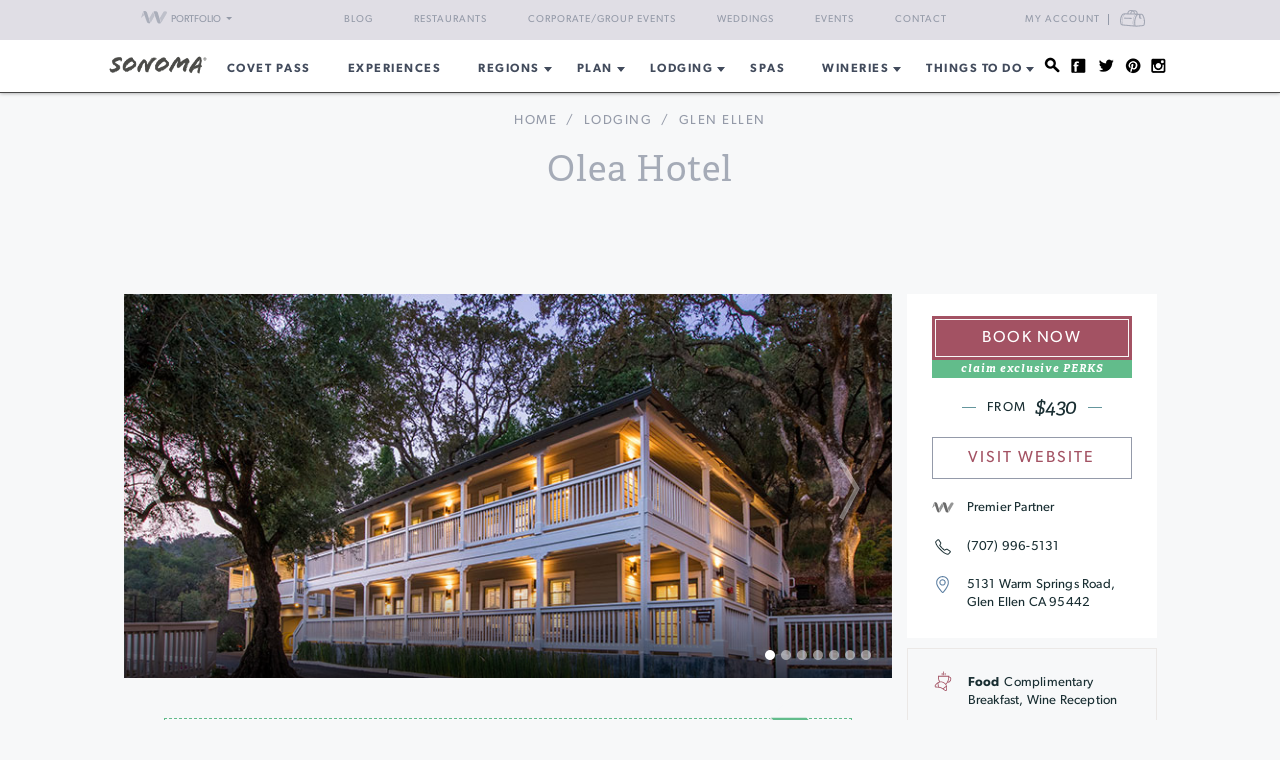

--- FILE ---
content_type: text/html; charset=UTF-8
request_url: https://www.sonoma.com/businesses/9727/olea-hotel
body_size: 18597
content:
<!DOCTYPE html>
<html lang="en-US">

<head>
    <meta http-equiv="Content-Type"
        content="text/html; charset=UTF-8" />
    <meta name="viewport" content="width=device-width, initial-scale=1">
    <link rel="pingback"
        href="https://www.sonoma.com/xmlrpc.php" />
    <meta property="fb:app_id"
        content="75953602463" />
    <title>Olea Hotel &#8211; Glen Ellen, CA | Sonoma</title>
<meta name='robots' content='max-image-preview:large' />
<link rel='dns-prefetch' href='//fonts.googleapis.com' />
<link rel='dns-prefetch' href='//api.mapbox.com' />
<link rel='dns-prefetch' href='//api.tiles.mapbox.com' />
<link rel='dns-prefetch' href='//ajax.googleapis.com' />
<link rel="alternate" type="application/rss+xml" title="Sonoma.com &raquo; Feed" href="https://www.sonoma.com/feed/" />
<link rel="alternate" type="application/rss+xml" title="Sonoma.com &raquo; Comments Feed" href="https://www.sonoma.com/comments/feed/" />
<link rel="alternate" type="text/calendar" title="Sonoma.com &raquo; iCal Feed" href="https://www.sonoma.com/events/?ical=1" />
<link rel="shortcut icon" href="https://www.sonoma.com/wp-content/themes/napavalley/images/favicon.ico?ver=1589465296" />
<link rel='stylesheet' id='yarppWidgetCss-css' href='https://www.sonoma.com/wp-content/plugins/yet-another-related-posts-plugin/style/widget.css?ver=6.6.1' type='text/css' media='all' />
<link rel='stylesheet' id='wp-block-library-css' href='https://www.sonoma.com/wp-includes/css/dist/block-library/style.min.css?ver=6.6.1' type='text/css' media='all' />
<style id='classic-theme-styles-inline-css' type='text/css'>
/*! This file is auto-generated */
.wp-block-button__link{color:#fff;background-color:#32373c;border-radius:9999px;box-shadow:none;text-decoration:none;padding:calc(.667em + 2px) calc(1.333em + 2px);font-size:1.125em}.wp-block-file__button{background:#32373c;color:#fff;text-decoration:none}
</style>
<style id='global-styles-inline-css' type='text/css'>
:root{--wp--preset--aspect-ratio--square: 1;--wp--preset--aspect-ratio--4-3: 4/3;--wp--preset--aspect-ratio--3-4: 3/4;--wp--preset--aspect-ratio--3-2: 3/2;--wp--preset--aspect-ratio--2-3: 2/3;--wp--preset--aspect-ratio--16-9: 16/9;--wp--preset--aspect-ratio--9-16: 9/16;--wp--preset--color--black: #000000;--wp--preset--color--cyan-bluish-gray: #abb8c3;--wp--preset--color--white: #ffffff;--wp--preset--color--pale-pink: #f78da7;--wp--preset--color--vivid-red: #cf2e2e;--wp--preset--color--luminous-vivid-orange: #ff6900;--wp--preset--color--luminous-vivid-amber: #fcb900;--wp--preset--color--light-green-cyan: #7bdcb5;--wp--preset--color--vivid-green-cyan: #00d084;--wp--preset--color--pale-cyan-blue: #8ed1fc;--wp--preset--color--vivid-cyan-blue: #0693e3;--wp--preset--color--vivid-purple: #9b51e0;--wp--preset--gradient--vivid-cyan-blue-to-vivid-purple: linear-gradient(135deg,rgba(6,147,227,1) 0%,rgb(155,81,224) 100%);--wp--preset--gradient--light-green-cyan-to-vivid-green-cyan: linear-gradient(135deg,rgb(122,220,180) 0%,rgb(0,208,130) 100%);--wp--preset--gradient--luminous-vivid-amber-to-luminous-vivid-orange: linear-gradient(135deg,rgba(252,185,0,1) 0%,rgba(255,105,0,1) 100%);--wp--preset--gradient--luminous-vivid-orange-to-vivid-red: linear-gradient(135deg,rgba(255,105,0,1) 0%,rgb(207,46,46) 100%);--wp--preset--gradient--very-light-gray-to-cyan-bluish-gray: linear-gradient(135deg,rgb(238,238,238) 0%,rgb(169,184,195) 100%);--wp--preset--gradient--cool-to-warm-spectrum: linear-gradient(135deg,rgb(74,234,220) 0%,rgb(151,120,209) 20%,rgb(207,42,186) 40%,rgb(238,44,130) 60%,rgb(251,105,98) 80%,rgb(254,248,76) 100%);--wp--preset--gradient--blush-light-purple: linear-gradient(135deg,rgb(255,206,236) 0%,rgb(152,150,240) 100%);--wp--preset--gradient--blush-bordeaux: linear-gradient(135deg,rgb(254,205,165) 0%,rgb(254,45,45) 50%,rgb(107,0,62) 100%);--wp--preset--gradient--luminous-dusk: linear-gradient(135deg,rgb(255,203,112) 0%,rgb(199,81,192) 50%,rgb(65,88,208) 100%);--wp--preset--gradient--pale-ocean: linear-gradient(135deg,rgb(255,245,203) 0%,rgb(182,227,212) 50%,rgb(51,167,181) 100%);--wp--preset--gradient--electric-grass: linear-gradient(135deg,rgb(202,248,128) 0%,rgb(113,206,126) 100%);--wp--preset--gradient--midnight: linear-gradient(135deg,rgb(2,3,129) 0%,rgb(40,116,252) 100%);--wp--preset--font-size--small: 13px;--wp--preset--font-size--medium: 20px;--wp--preset--font-size--large: 36px;--wp--preset--font-size--x-large: 42px;--wp--preset--spacing--20: 0.44rem;--wp--preset--spacing--30: 0.67rem;--wp--preset--spacing--40: 1rem;--wp--preset--spacing--50: 1.5rem;--wp--preset--spacing--60: 2.25rem;--wp--preset--spacing--70: 3.38rem;--wp--preset--spacing--80: 5.06rem;--wp--preset--shadow--natural: 6px 6px 9px rgba(0, 0, 0, 0.2);--wp--preset--shadow--deep: 12px 12px 50px rgba(0, 0, 0, 0.4);--wp--preset--shadow--sharp: 6px 6px 0px rgba(0, 0, 0, 0.2);--wp--preset--shadow--outlined: 6px 6px 0px -3px rgba(255, 255, 255, 1), 6px 6px rgba(0, 0, 0, 1);--wp--preset--shadow--crisp: 6px 6px 0px rgba(0, 0, 0, 1);}:where(.is-layout-flex){gap: 0.5em;}:where(.is-layout-grid){gap: 0.5em;}body .is-layout-flex{display: flex;}.is-layout-flex{flex-wrap: wrap;align-items: center;}.is-layout-flex > :is(*, div){margin: 0;}body .is-layout-grid{display: grid;}.is-layout-grid > :is(*, div){margin: 0;}:where(.wp-block-columns.is-layout-flex){gap: 2em;}:where(.wp-block-columns.is-layout-grid){gap: 2em;}:where(.wp-block-post-template.is-layout-flex){gap: 1.25em;}:where(.wp-block-post-template.is-layout-grid){gap: 1.25em;}.has-black-color{color: var(--wp--preset--color--black) !important;}.has-cyan-bluish-gray-color{color: var(--wp--preset--color--cyan-bluish-gray) !important;}.has-white-color{color: var(--wp--preset--color--white) !important;}.has-pale-pink-color{color: var(--wp--preset--color--pale-pink) !important;}.has-vivid-red-color{color: var(--wp--preset--color--vivid-red) !important;}.has-luminous-vivid-orange-color{color: var(--wp--preset--color--luminous-vivid-orange) !important;}.has-luminous-vivid-amber-color{color: var(--wp--preset--color--luminous-vivid-amber) !important;}.has-light-green-cyan-color{color: var(--wp--preset--color--light-green-cyan) !important;}.has-vivid-green-cyan-color{color: var(--wp--preset--color--vivid-green-cyan) !important;}.has-pale-cyan-blue-color{color: var(--wp--preset--color--pale-cyan-blue) !important;}.has-vivid-cyan-blue-color{color: var(--wp--preset--color--vivid-cyan-blue) !important;}.has-vivid-purple-color{color: var(--wp--preset--color--vivid-purple) !important;}.has-black-background-color{background-color: var(--wp--preset--color--black) !important;}.has-cyan-bluish-gray-background-color{background-color: var(--wp--preset--color--cyan-bluish-gray) !important;}.has-white-background-color{background-color: var(--wp--preset--color--white) !important;}.has-pale-pink-background-color{background-color: var(--wp--preset--color--pale-pink) !important;}.has-vivid-red-background-color{background-color: var(--wp--preset--color--vivid-red) !important;}.has-luminous-vivid-orange-background-color{background-color: var(--wp--preset--color--luminous-vivid-orange) !important;}.has-luminous-vivid-amber-background-color{background-color: var(--wp--preset--color--luminous-vivid-amber) !important;}.has-light-green-cyan-background-color{background-color: var(--wp--preset--color--light-green-cyan) !important;}.has-vivid-green-cyan-background-color{background-color: var(--wp--preset--color--vivid-green-cyan) !important;}.has-pale-cyan-blue-background-color{background-color: var(--wp--preset--color--pale-cyan-blue) !important;}.has-vivid-cyan-blue-background-color{background-color: var(--wp--preset--color--vivid-cyan-blue) !important;}.has-vivid-purple-background-color{background-color: var(--wp--preset--color--vivid-purple) !important;}.has-black-border-color{border-color: var(--wp--preset--color--black) !important;}.has-cyan-bluish-gray-border-color{border-color: var(--wp--preset--color--cyan-bluish-gray) !important;}.has-white-border-color{border-color: var(--wp--preset--color--white) !important;}.has-pale-pink-border-color{border-color: var(--wp--preset--color--pale-pink) !important;}.has-vivid-red-border-color{border-color: var(--wp--preset--color--vivid-red) !important;}.has-luminous-vivid-orange-border-color{border-color: var(--wp--preset--color--luminous-vivid-orange) !important;}.has-luminous-vivid-amber-border-color{border-color: var(--wp--preset--color--luminous-vivid-amber) !important;}.has-light-green-cyan-border-color{border-color: var(--wp--preset--color--light-green-cyan) !important;}.has-vivid-green-cyan-border-color{border-color: var(--wp--preset--color--vivid-green-cyan) !important;}.has-pale-cyan-blue-border-color{border-color: var(--wp--preset--color--pale-cyan-blue) !important;}.has-vivid-cyan-blue-border-color{border-color: var(--wp--preset--color--vivid-cyan-blue) !important;}.has-vivid-purple-border-color{border-color: var(--wp--preset--color--vivid-purple) !important;}.has-vivid-cyan-blue-to-vivid-purple-gradient-background{background: var(--wp--preset--gradient--vivid-cyan-blue-to-vivid-purple) !important;}.has-light-green-cyan-to-vivid-green-cyan-gradient-background{background: var(--wp--preset--gradient--light-green-cyan-to-vivid-green-cyan) !important;}.has-luminous-vivid-amber-to-luminous-vivid-orange-gradient-background{background: var(--wp--preset--gradient--luminous-vivid-amber-to-luminous-vivid-orange) !important;}.has-luminous-vivid-orange-to-vivid-red-gradient-background{background: var(--wp--preset--gradient--luminous-vivid-orange-to-vivid-red) !important;}.has-very-light-gray-to-cyan-bluish-gray-gradient-background{background: var(--wp--preset--gradient--very-light-gray-to-cyan-bluish-gray) !important;}.has-cool-to-warm-spectrum-gradient-background{background: var(--wp--preset--gradient--cool-to-warm-spectrum) !important;}.has-blush-light-purple-gradient-background{background: var(--wp--preset--gradient--blush-light-purple) !important;}.has-blush-bordeaux-gradient-background{background: var(--wp--preset--gradient--blush-bordeaux) !important;}.has-luminous-dusk-gradient-background{background: var(--wp--preset--gradient--luminous-dusk) !important;}.has-pale-ocean-gradient-background{background: var(--wp--preset--gradient--pale-ocean) !important;}.has-electric-grass-gradient-background{background: var(--wp--preset--gradient--electric-grass) !important;}.has-midnight-gradient-background{background: var(--wp--preset--gradient--midnight) !important;}.has-small-font-size{font-size: var(--wp--preset--font-size--small) !important;}.has-medium-font-size{font-size: var(--wp--preset--font-size--medium) !important;}.has-large-font-size{font-size: var(--wp--preset--font-size--large) !important;}.has-x-large-font-size{font-size: var(--wp--preset--font-size--x-large) !important;}
:where(.wp-block-post-template.is-layout-flex){gap: 1.25em;}:where(.wp-block-post-template.is-layout-grid){gap: 1.25em;}
:where(.wp-block-columns.is-layout-flex){gap: 2em;}:where(.wp-block-columns.is-layout-grid){gap: 2em;}
:root :where(.wp-block-pullquote){font-size: 1.5em;line-height: 1.6;}
</style>
<link rel='stylesheet' id='awesome-weather-css' href='https://www.sonoma.com/wp-content/plugins/awesome-weather-pro/awesome-weather.css?ver=6.6.1' type='text/css' media='all' />
<style id='awesome-weather-inline-css' type='text/css'>
.awesome-weather-wrap { font-family: 'Open Sans', sans-serif; font-weight: 400; font-size: 14px; line-height: 14px; }
</style>
<link rel='stylesheet' id='opensans-googlefont-css' href='//fonts.googleapis.com/css?family=Open+Sans%3A400&#038;ver=6.6.1' type='text/css' media='all' />
<link rel='stylesheet' id='mapbox-css-css' href='//api.mapbox.com/mapbox.js/v2.2.3/mapbox.css?ver=6.6.1' type='text/css' media='all' />
<link rel='stylesheet' id='mapbox-gl-css-css' href='//api.tiles.mapbox.com/mapbox-gl-js/v0.12.0/mapbox-gl.css?ver=6.6.1' type='text/css' media='all' />
<link rel='stylesheet' id='mapbox-markercluster-css-css' href='//api.mapbox.com/mapbox.js/plugins/leaflet-markercluster/v0.4.0/MarkerCluster.css?ver=6.6.1' type='text/css' media='all' />
<link rel='stylesheet' id='mapbox-markercluster-default-css-css' href='//api.mapbox.com/mapbox.js/plugins/leaflet-markercluster/v0.4.0/MarkerCluster.Default.css?ver=6.6.1' type='text/css' media='all' />
<link rel='stylesheet' id='parent-stylesheet-css' href='https://www.sonoma.com/wp-content/themes/napavalley/style.css?ver=1720726107' type='text/css' media='all' />
<link rel='stylesheet' id='theme-stylesheet-css' href='https://www.sonoma.com/wp-content/themes/sonoma/style.css?ver=1720726107' type='text/css' media='all' />
<link rel='stylesheet' id='experiences-v2-napa-sonoma-stylesheet-css' href='https://www.sonoma.com/wp-content/themes/napavalley/experiences-v2-napa-sonoma.css?ver=1720726108' type='text/css' media='all' />
<link rel='stylesheet' id='jquery-ui-style-css' href='//ajax.googleapis.com/ajax/libs/jqueryui/1.13.3/themes/smoothness/jquery-ui.min.css?ver=6.6.1' type='text/css' media='all' />
<link rel='stylesheet' id='cake_stylesheet_0-css' href='https://www.sonoma.com/css/main.css?ver=6.6.1' type='text/css' media='all' />
<link rel='stylesheet' id='cake_stylesheet_1-css' href='https://www.sonoma.com/vendor/dimsemenov/photoswipe/dist/photoswipe.css?ver=6.6.1' type='text/css' media='all' />
<link rel='stylesheet' id='cake_stylesheet_2-css' href='https://www.sonoma.com/vendor/dimsemenov/photoswipe/dist/default-skin/default-skin.css?ver=6.6.1' type='text/css' media='all' />
<script type="text/javascript" src="https://www.sonoma.com/wp-includes/js/jquery/jquery.min.js?ver=3.7.1" id="jquery-core-js"></script>
<script type="text/javascript" src="https://www.sonoma.com/wp-includes/js/jquery/jquery-migrate.min.js?ver=3.4.1" id="jquery-migrate-js"></script>
<script type="text/javascript" src="https://www.sonoma.com/vendor/dimsemenov/photoswipe/dist/photoswipe.min.js?ver=6.6.1" id="cake_script_0-js"></script>
<script type="text/javascript" src="https://www.sonoma.com/vendor/dimsemenov/photoswipe/dist/photoswipe-ui-default.min.js?ver=6.6.1" id="cake_script_1-js"></script>
<script></script><link rel="https://api.w.org/" href="https://www.sonoma.com/wp-json/" /><link rel="alternate" title="JSON" type="application/json" href="https://www.sonoma.com/wp-json/wp/v2/pages/119" /><link rel="EditURI" type="application/rsd+xml" title="RSD" href="https://www.sonoma.com/xmlrpc.php?rsd" />
<meta name="generator" content="WordPress 6.6.1" />
<link rel='shortlink' href='https://www.sonoma.com/?p=119' />
<link rel="alternate" title="oEmbed (JSON)" type="application/json+oembed" href="https://www.sonoma.com/wp-json/oembed/1.0/embed?url=https%3A%2F%2Fwww.sonoma.com%2Fcakepress%2F" />
<link rel="alternate" title="oEmbed (XML)" type="text/xml+oembed" href="https://www.sonoma.com/wp-json/oembed/1.0/embed?url=https%3A%2F%2Fwww.sonoma.com%2Fcakepress%2F&#038;format=xml" />
<script>
    var googletag = googletag || {};
    googletag.cmd = googletag.cmd || [];
    (function() {
        var gads = document.createElement('script');
        gads.async = true;
        gads.type = 'text/javascript';
        var useSSL = 'https:' == document.location.protocol;
        gads.src = (useSSL ? 'https:' : 'http:') +
            '//www.googletagservices.com/tag/js/gpt.js';
        var node = document.getElementsByTagName('script')[0];
        node.parentNode.insertBefore(gads, node);
    })();

    var group_id = '1469049517848';
    googletag.cmd.push(function() {
        googletag.defineSlot('/27790961/IAB_Billboard_v2', [970, 250], 'div-gpt-ad-' + group_id + '-0')
            .addService(googletag.pubads());
        googletag.defineSlot('/27790961/IAB_Billboard2_v2', [970, 250], 'div-gpt-ad-' + group_id + '-1')
            .addService(googletag.pubads());
        googletag.defineSlot('/27790961/IAB_Billboard3_v2', [970, 250], 'div-gpt-ad-' + group_id + '-2')
            .addService(googletag.pubads());
        googletag.defineSlot('/27790961/IAB_Billboard4_v2', [970, 250], 'div-gpt-ad-' + group_id + '-3')
            .addService(googletag.pubads());
        googletag.defineSlot('/27790961/IAB_Filmstrip_v2', [300, 600], 'div-gpt-ad-' + group_id + '-4')
            .addService(googletag.pubads());
        googletag.defineSlot('/27790961/IAB_Filmstrip2_v2', [300, 600], 'div-gpt-ad-' + group_id + '-5')
            .addService(googletag.pubads());
        googletag.defineSlot('/27790961/IAB_Filmstrip3_v2', [300, 600], 'div-gpt-ad-' + group_id + '-6')
            .addService(googletag.pubads());
        googletag.defineSlot('/27790961/IAB_Filmstrip4_v2', [300, 600], 'div-gpt-ad-' + group_id + '-7')
            .addService(googletag.pubads());
        googletag.defineSlot('/27790961/LargeBox_v2', [300, 300], 'div-gpt-ad-' + group_id + '-8').addService(
            googletag.pubads());
        googletag.defineSlot('/27790961/LargeBox2_v2', [300, 300], 'div-gpt-ad-' + group_id + '-9').addService(
            googletag.pubads());
        googletag.defineSlot('/27790961/LargeBox3_v2', [300, 300], 'div-gpt-ad-' + group_id + '-10').addService(
            googletag.pubads());
        googletag.defineSlot('/27790961/LargeBox4_v2', [300, 300], 'div-gpt-ad-' + group_id + '-11').addService(
            googletag.pubads());
        googletag.defineSlot('/27790961/Spotlight1_v2', [247, 400], 'div-gpt-ad-' + group_id + '-12')
            .addService(googletag.pubads());
        googletag.defineSlot('/27790961/Spotlight2_v2', [247, 400], 'div-gpt-ad-' + group_id + '-13')
            .addService(googletag.pubads());
        googletag.defineSlot('/27790961/Spotlight3_v2', [247, 400], 'div-gpt-ad-' + group_id + '-14')
            .addService(googletag.pubads());
        googletag.defineSlot('/27790961/Spotlight4_v2', [247, 400], 'div-gpt-ad-' + group_id + '-15')
            .addService(googletag.pubads());
        googletag.defineSlot('/27790961/MiniBillboard_v2', [500, 250], 'div-gpt-ad-' + group_id + '-16')
            .addService(googletag.pubads());
        googletag.defineSlot('/27790961/MiniBillboard2_v2', [500, 250], 'div-gpt-ad-' + group_id + '-17')
            .addService(googletag.pubads());
        googletag.pubads().setTargeting("pages", "businesses")
            .setTargeting("domain", "sonoma.com")
                    ;
        googletag.enableServices();
    });
</script>
<script async
    src="https://www.googletagmanager.com/gtag/js?id=G-46D7V7Y9CD">
</script>
<script>
    window.dataLayer = window.dataLayer || [];

    function gtag() {
        dataLayer.push(arguments);
    }
    gtag('js', new Date());

    gtag('config', 'G-46D7V7Y9CD');
</script>
<meta name="referrer" content="unsafe-url" />
<meta name="generator" content="Powered by WPBakery Page Builder - drag and drop page builder for WordPress."/>
<meta name="description" content="Nestled into a hillside, Olea Hotel is a Sonoma Valley boutique hotel with unique amenities, modern guest rooms, massage services, and an exceptional breakfast experience."/>
<meta content="http:https://winecountry-media.s3.amazonaws.com/20300-media-SlideshowImage1-OleaHotel-HotelView-800X400.jpg" property="og:image"/><link href="https://www.sonoma.com/businesses/9727/olea-hotel" rel="canonical"/><noscript><style> .wpb_animate_when_almost_visible { opacity: 1; }</style></noscript>    <script>
        window.fbAsyncInit = function() {
            FB.init({
                appId: '75953602463',
                xfbml: true,
                version: 'v2.4'
            });

            //FB.Event.subscribe('xfbml.render', function () {
            //console.log("finished rendering plugins");
            // });

            FB.Event.subscribe('comment.create', function(response) {
                // response is an object with attributes (commentID, href, message, parentCommentID)
                // console.log('comment.create')
                update_stats('comment');
            });

            // Liking.  Does not fire when you like a comment, only the page
            FB.Event.subscribe('edge.create', function(url, html_element) {
                //console.log('edge.create')
                update_stats('like');
            });

            FB.Event.subscribe('edge.remove', function(url, html_element) {
                // Unliking, no-op
            });

            jQuery(document).ready(function($) {
                // Make our own Share button, since the Facebook one doesn't raise any events
                // See http://stackoverflow.com/questions/20312964/callback-function-with-new-facebook-share-button
                $('.facebook-share-button').on('click', function() {
                    FB.ui({
                        method: 'feed',
                        link: document.URL,
                        //caption: 'example',
                    }, function(response) {
                        // response is an object with attribute post_id
                        //debugger;
                        if (response === null) {
                            // no-op
                            //console.log('post was not shared');
                        } else {
                            //console.log('post was shared');
                            update_stats('share');
                        }
                    });
                });
            });
        };

        (function(d, s, id) {
            var js, fjs = d.getElementsByTagName(s)[0];
            if (d.getElementById(id)) {
                return;
            }
            js = d.createElement(s);
            js.id = id;
            js.src = "//connect.facebook.net/en_US/sdk.js";
            fjs.parentNode.insertBefore(js, fjs);
        }(document, 'script', 'facebook-jssdk'));

        function update_stats(type, post_id) {
            jQuery(document).ready(function($) {
                var data = {
                    action: 'winecountry_trigger_page_interaction',
                    type: type,
                    url: location.href,
                    post_id: typeof post_id != 'undefined' ? post_id : ''
                };

                // since 2.8 ajaxurl is always defined in the admin header and points to admin-ajax.php
                jQuery.post(
                    'https://www.sonoma.com/wp-admin/admin-ajax.php',
                    data,
                    function(response) {
                        //alert('Got this from the server: ' + response);
                    });
            });
        }
    </script>
</head>

<body class="page-template-default page page-id-119 wpb-js-composer js-comp-ver-7.3 vc_responsive tribe-theme-parent-napavalley tribe-theme-child-sonoma page-template-cakepress-page-template-php">
        <noscript><iframe src="//www.googletagmanager.com/ns.html?id=GTM-K2CHWT" height="0" width="0"
            style="display:none;visibility:hidden"></iframe></noscript>
    <script>
        (function(w, d, s, l, i) {
            w[l] = w[l] || [];
            w[l].push({
                'gtm.start': new Date().getTime(),
                event: 'gtm.js'
            });
            var f = d.getElementsByTagName(s)[0],
                j = d.createElement(s),
                dl = l != 'dataLayer' ? '&l=' + l : '';
            j.async = true;
            j.src =
                '//www.googletagmanager.com/gtm.js?id=' + i + dl;
            f.parentNode.insertBefore(j, f);
        })(window, document, 'script', 'dataLayer', 'GTM-K2CHWT');
    </script>
        <div id="fb-root"></div>

    <div class="wrapper">
        <header class="header">
            <div class="bar">
    <div class="container">

                <div class="network-dropdown pull-left">

            <button class="btn btn-network" type="button" data-toggle="collapse" data-target="#collapseNetwork"
                aria-expanded="false" aria-controls="collapseNetwork">
                <span class="img-logo-small" role="none"></span>
                <span>Portfolio</span>
                <span class="caret" role="none"></span>
            </button>
            <div class="collapse network-collapse" id="collapseNetwork">
                <ul class="network-menu list-unstyled">                    <li><a
                            href="https://www.napavalley.com/"><img
                                class="img-logo-small"
                                src="https://s3.amazonaws.com/winecountry-media/wp-content/uploads/2016/11/28112026/NapaValley-com-150w.png"
                                alt="NapaValley.com small logo"></a>
                    </li>
                    <li><a
                            href="https://www.sonoma.com/"><img
                                class="img-logo-small"
                                src="https://s3.amazonaws.com/winecountry-media/wp-content/uploads/2016/11/28112025/Sonoma-com-150w.png"
                                alt="Sonoma.com small logo"></a>
                    </li>
                    <li><a
                            href="https://www.winecountry.com/"><img
                                class="img-logo-small"
                                src="https://s3.amazonaws.com/winecountry-media/wp-content/uploads/2016/11/28112023/WineCountry-com-150w.png"
                                alt="WineCountry.com small logo"></a>
                    </li>
                </ul>
            </div>
        </div>
        
        <div class="pull-right account-settings">
                        <a class="login-link"
                href="https://www.winecountry.com/my-account">My
                Account</a>
            <a
                href="https://www.winecountry.com/cart">
                <span class="sr-only">Cart</span><span class="cart-icon"></span>
            </a>
            
        </div>
        <nav class="nav-bar"><ul id="menu-top-menu" class="menu list-inline"><li id="menu-item-41754" class="menu-item menu-item-type-post_type menu-item-object-page menu-item-41754"><a href="https://www.sonoma.com/blog/">Blog</a></li>
<li id="menu-item-29621" class="menu-item menu-item-type-post_type menu-item-object-page menu-item-29621"><a href="https://www.sonoma.com/restaurants/">Restaurants</a></li>
<li id="menu-item-30657" class="menu-item menu-item-type-post_type menu-item-object-page menu-item-30657"><a href="https://www.sonoma.com/event-planning/corporate-events/">Corporate/Group Events</a></li>
<li id="menu-item-23852" class="menu-item menu-item-type-post_type menu-item-object-page menu-item-23852"><a href="https://www.sonoma.com/event-planning/weddings/">Weddings</a></li>
<li id="menu-item-23856" class="menu-item menu-item-type-custom menu-item-object-custom menu-item-23856"><a href="/events">Events</a></li>
<li id="menu-item-23860" class="menu-item menu-item-type-post_type menu-item-object-page menu-item-23860"><a href="https://www.sonoma.com/contact/">Contact</a></li>
</ul></nav>    </div><!-- /.container -->
</div><!-- /.bar -->
                        <div class="header-body">
                <div class="container">
                                        <a href="https://www.sonoma.com/"
                        class="logo pull-left">
                        <img width="200" height="38" src="https://winecountry-media.s3.amazonaws.com/wp-content/uploads/sites/5/2016/02/17165359/Sonoma-LightBG-3-200x38.png" class="attachment-crb_logo size-crb_logo" alt="Sonoma.com header logo" decoding="async" srcset="https://winecountry-media.s3.amazonaws.com/wp-content/uploads/sites/5/2016/02/17165359/Sonoma-LightBG-3-200x38.png 200w, https://winecountry-media.s3.amazonaws.com/wp-content/uploads/sites/5/2016/02/17165359/Sonoma-LightBG-3-300x57.png 300w, https://winecountry-media.s3.amazonaws.com/wp-content/uploads/sites/5/2016/02/17165359/Sonoma-LightBG-3-155x30.png 155w, https://winecountry-media.s3.amazonaws.com/wp-content/uploads/sites/5/2016/02/17165359/Sonoma-LightBG-3.png 325w" sizes="(max-width: 200px) 100vw, 200px" />                    </a>
                    
                    <a href="#" class="btn-main" data-toggle="modal" data-target="#modalSidebar"
                        aria-label="Toggle Sidebar">
                        <span></span>
                    </a>
                                        <div class="socials pull-right">
                        <ul>
                            <li>
                                <a href="#" class="btn-search" title="Search">
                                    <i class="ico-social-small ico-search" role="none"></i>
                                </a>
                            </li>

                                                        <li>
                                <a href="https://www.facebook.com/SonomaWineCountry" title="Facebook"
                                    target="_blank">
                                    <i class="ico-social-small ico-facebook"
                                        role="none"></i>
                                </a>
                            </li>
                                                        <li>
                                <a href="https://twitter.com/sonoma" title="Twitter"
                                    target="_blank">
                                    <i class="ico-social-small ico-twitter"
                                        role="none"></i>
                                </a>
                            </li>
                                                        <li>
                                <a href="https://www.pinterest.com/sonomacom/" title="Pinterest"
                                    target="_blank">
                                    <i class="ico-social-small ico-pinterest"
                                        role="none"></i>
                                </a>
                            </li>
                                                        <li>
                                <a href="https://www.instagram.com/sonoma/" title="Instagram"
                                    target="_blank">
                                    <i class="ico-social-small ico-instagram"
                                        role="none"></i>
                                </a>
                            </li>
                                                    </ul>
                    </div><!-- /.socials -->
                                        <nav class="nav"><ul id="menu-main-menu" class="menu list-inline"><li id="menu-item-43238" class="menu-item menu-item-type-custom menu-item-object-custom menu-item-43238"><a target="_blank" rel="noopener" href="https://www.covetpass.com">COVET PASS</a></li>
<li id="menu-item-50853" class="menu-item menu-item-type-post_type menu-item-object-page menu-item-50853"><a href="https://www.sonoma.com/experiences/">Experiences</a></li>
<li id="menu-item-14753" class="menu-item menu-item-type-post_type menu-item-object-page menu-item-has-children menu-item-14753"><a href="https://www.sonoma.com/explore/">REGIONS</a>
<ul class="sub-menu">
	<li id="menu-item-29985" class="menu-item menu-item-type-post_type menu-item-object-page menu-item-29985"><a href="https://www.sonoma.com/explore/">Explore Sonoma County</a></li>
	<li id="menu-item-25021" class="menu-item menu-item-type-post_type menu-item-object-page menu-item-25021"><a href="https://www.sonoma.com/explore/northern-sonoma-county/">Northern Sonoma County</a></li>
	<li id="menu-item-25022" class="menu-item menu-item-type-post_type menu-item-object-page menu-item-25022"><a href="https://www.sonoma.com/explore/central-sonoma-county/">Central Sonoma County</a></li>
	<li id="menu-item-25020" class="menu-item menu-item-type-post_type menu-item-object-page menu-item-25020"><a href="https://www.sonoma.com/explore/southern-sonoma-county/">Southern Sonoma County</a></li>
	<li id="menu-item-25023" class="menu-item menu-item-type-post_type menu-item-object-page menu-item-25023"><a href="https://www.sonoma.com/explore/coastal-sonoma-county/">Coastal Sonoma County</a></li>
</ul>
</li>
<li id="menu-item-25019" class="menu-item menu-item-type-custom menu-item-object-custom menu-item-has-children menu-item-25019"><a href="/">Plan</a>
<ul class="sub-menu">
	<li id="menu-item-29982" class="menu-item menu-item-type-post_type menu-item-object-post menu-item-29982"><a href="https://www.sonoma.com/blog/how-to-get-to-sonoma-county/">How to Get To Sonoma County</a></li>
	<li id="menu-item-14647" class="menu-item menu-item-type-post_type menu-item-object-page menu-item-14647"><a href="https://www.sonoma.com/guides/">Guides &#038; Itineraries</a></li>
	<li id="menu-item-14630" class="menu-item menu-item-type-custom menu-item-object-custom menu-item-14630"><a href="/events/">Events Calendar</a></li>
	<li id="menu-item-40335" class="menu-item menu-item-type-custom menu-item-object-custom menu-item-40335"><a target="_blank" rel="noopener" href="https://www.covetpass.com">Buy Covet Pass</a></li>
	<li id="menu-item-14636" class="menu-item menu-item-type-post_type menu-item-object-page menu-item-14636"><a href="https://www.sonoma.com/blog/">Blog</a></li>
	<li id="menu-item-14750" class="menu-item menu-item-type-post_type menu-item-object-page menu-item-14750"><a href="https://www.sonoma.com/maps/">Maps</a></li>
	<li id="menu-item-14761" class="menu-item menu-item-type-post_type menu-item-object-page menu-item-14761"><a href="https://www.sonoma.com/weather/">Sonoma County Weather</a></li>
</ul>
</li>
<li id="menu-item-14681" class="menu-item menu-item-type-post_type menu-item-object-page menu-item-has-children menu-item-14681"><a href="https://www.sonoma.com/lodging/">Lodging</a>
<ul class="sub-menu">
	<li id="menu-item-28719" class="menu-item menu-item-type-custom menu-item-object-custom menu-item-28719"><a href="/businesses?category=Lodging&#038;tags=lodging-deals">Lodging Deals</a></li>
	<li id="menu-item-28722" class="menu-item menu-item-type-custom menu-item-object-custom menu-item-28722"><a href="/businesses/?category=Lodging&#038;tags=resorts-and-spas">Resorts &#038; Spas</a></li>
	<li id="menu-item-28721" class="menu-item menu-item-type-custom menu-item-object-custom menu-item-28721"><a href="/businesses/?category=Lodging&#038;tags=hotels">Hotels</a></li>
	<li id="menu-item-28720" class="menu-item menu-item-type-custom menu-item-object-custom menu-item-28720"><a href="/businesses/?category=Lodging&#038;tags=bed-and-breakfasts-inns">Bed &#038; Breakfast and Inns</a></li>
	<li id="menu-item-28723" class="menu-item menu-item-type-custom menu-item-object-custom menu-item-28723"><a href="/businesses/?category=Lodging&#038;tags=vacation-rentals">Vacation Rentals</a></li>
</ul>
</li>
<li id="menu-item-17085" class="menu-item menu-item-type-post_type menu-item-object-page menu-item-17085"><a href="https://www.sonoma.com/spas/">Spas</a></li>
<li id="menu-item-14584" class="menu-item menu-item-type-post_type menu-item-object-page menu-item-has-children menu-item-14584"><a href="https://www.sonoma.com/wineries/">Wineries</a>
<ul class="sub-menu">
	<li id="menu-item-42824" class="menu-item menu-item-type-post_type menu-item-object-page menu-item-42824"><a href="https://www.sonoma.com/wineries/">Sonoma County Wineries</a></li>
</ul>
</li>
<li id="menu-item-12347" class="menu-item menu-item-type-post_type menu-item-object-page menu-item-has-children menu-item-12347"><a href="https://www.sonoma.com/thingstodo/">Things To Do</a>
<ul class="sub-menu">
	<li id="menu-item-27632" class="menu-item menu-item-type-custom menu-item-object-custom menu-item-27632"><a href="https://www.sonoma.com/businesses/?category=Things%20To%20Do&#038;tags=wine-tours-and-sightseeing">Wine Tours &#038; Sightseeing</a></li>
	<li id="menu-item-27634" class="menu-item menu-item-type-custom menu-item-object-custom menu-item-27634"><a href="https://www.sonoma.com/businesses/?category=Things%20To%20Do&#038;tags=outdoor-activities">Outdoor Activities</a></li>
	<li id="menu-item-27640" class="menu-item menu-item-type-custom menu-item-object-custom menu-item-27640"><a href="https://www.sonoma.com/businesses/?category=Things%20To%20Do&#038;tags=culinary-activities">Culinary Activities</a></li>
	<li id="menu-item-47066" class="menu-item menu-item-type-custom menu-item-object-custom menu-item-47066"><a href="https://www.napavalley.com/cannabis-in-wine-country/">Cannabis Resources</a></li>
	<li id="menu-item-37562" class="menu-item menu-item-type-custom menu-item-object-custom menu-item-37562"><a href="/businesses?category=Things%20To%20Do&#038;tags=breweries-and-distilleries">Breweries &#038; Distilleries</a></li>
	<li id="menu-item-27633" class="menu-item menu-item-type-custom menu-item-object-custom menu-item-27633"><a href="https://www.sonoma.com/businesses?q=&#038;category=Things%20To%20Do&#038;tags=hot-air-balloon-tours-and-rides">Ballooning</a></li>
	<li id="menu-item-27635" class="menu-item menu-item-type-custom menu-item-object-custom menu-item-27635"><a href="https://www.sonoma.com/businesses?q=&#038;category=Things%20To%20Do&#038;tags=golf">Golf</a></li>
	<li id="menu-item-27638" class="menu-item menu-item-type-custom menu-item-object-custom menu-item-27638"><a href="https://www.sonoma.com/businesses?q=&#038;category=Things%20To%20Do&#038;tags=attractions">Attractions</a></li>
	<li id="menu-item-27636" class="menu-item menu-item-type-custom menu-item-object-custom menu-item-27636"><a href="https://www.sonoma.com/businesses?q=&#038;category=Things%20To%20Do&#038;tags=shopping">Shopping</a></li>
	<li id="menu-item-27641" class="menu-item menu-item-type-custom menu-item-object-custom menu-item-27641"><a href="https://www.sonoma.com/businesses/?category=Things%20To%20Do&#038;tags=arts-and-entertainment">Arts &#038; Entertainment</a></li>
	<li id="menu-item-27639" class="menu-item menu-item-type-custom menu-item-object-custom menu-item-27639"><a href="https://www.sonoma.com/businesses/?category=Things%20To%20Do&#038;tags=nightlife">Nightlife</a></li>
	<li id="menu-item-27637" class="menu-item menu-item-type-custom menu-item-object-custom menu-item-27637"><a href="https://www.sonoma.com/businesses?q=&#038;category=Things%20To%20Do&#038;tags=farmers-markets">Farmer&#8217;s Markets</a></li>
</ul>
</li>
</ul></nav><div class="form-search">
	<form role="search" method="get" class="searchform" action="https://www.sonoma.com/"> 
		<input type="search" class="searchfield" value="" name="s" id="s" placeholder="SEARCH TERM" title="Search" /> 

		<a href="#" class="btn-close" title="Close search form">
			<i class="ico-close" role="none"></i>
		</a>
	</form>
</div><!-- /.form-search -->		                </div><!-- /.container -->
            </div><!-- /.header-body -->
                    </header><!-- /.header -->

        <div class="modal sidebar fade napa-modal" id="modalSidebar" tabindex="-1" role="dialog" aria-labelledby="modalSidebarLabel">
    <div class="modal-dialog" role="document">
        <div class="modal-content">

            <div class="modal-header">
                <button type="button" class="close" data-dismiss="modal" aria-label="Close"><span aria-hidden="true">&times;</span></button>
                <img width="325" height="62" src="https://winecountry-media.s3.amazonaws.com/wp-content/uploads/sites/5/2016/02/17165359/Sonoma-LightBG-3.png" class="img-responsive sidebar-head-img" alt="" id="modalSidebarLabel" decoding="async" srcset="https://winecountry-media.s3.amazonaws.com/wp-content/uploads/sites/5/2016/02/17165359/Sonoma-LightBG-3.png 325w, https://winecountry-media.s3.amazonaws.com/wp-content/uploads/sites/5/2016/02/17165359/Sonoma-LightBG-3-300x57.png 300w, https://winecountry-media.s3.amazonaws.com/wp-content/uploads/sites/5/2016/02/17165359/Sonoma-LightBG-3-200x38.png 200w, https://winecountry-media.s3.amazonaws.com/wp-content/uploads/sites/5/2016/02/17165359/Sonoma-LightBG-3-155x30.png 155w" sizes="(max-width: 325px) 100vw, 325px" />            </div>

            <div class="modal-body">
                <nav class="sidebar-nav"><ul id="menu-main-menu-mobile" class="menu list-unstyled"><li id="menu-item-40333" class="menu-item menu-item-type-custom menu-item-object-custom menu-item-has-children menu-item-40333"><a target="_blank" rel="noopener" href="https://www.covetpass.com">COVET PASS</a>
<ul class="sub-menu">
	<li id="menu-item-40334" class="menu-item menu-item-type-custom menu-item-object-custom menu-item-40334"><a target="_blank" rel="noopener" href="https://www.covetpass.com">Buy Premier Wine Tasting Pass</a></li>
	<li id="menu-item-46780" class="menu-item menu-item-type-custom menu-item-object-custom menu-item-46780"><a target="_blank" rel="noopener" href="https://www.winecountry.com/my-account/">Covet Pass Account Login</a></li>
</ul>
</li>
<li id="menu-item-30475" class="menu-item menu-item-type-post_type menu-item-object-page menu-item-has-children menu-item-30475"><a href="https://www.sonoma.com/experiences/">EXPERIENCES</a>
<ul class="sub-menu">
	<li id="menu-item-30520" class="menu-item menu-item-type-post_type menu-item-object-page menu-item-30520"><a href="https://www.sonoma.com/experiences/">Reserve Wine &#038; Food Experience</a></li>
</ul>
</li>
<li id="menu-item-25247" class="menu-item menu-item-type-custom menu-item-object-custom menu-item-has-children menu-item-25247"><a>PLAN YOUR TRIP</a>
<ul class="sub-menu">
	<li id="menu-item-17280" class="menu-item menu-item-type-post_type menu-item-object-page menu-item-17280"><a href="https://www.sonoma.com/wineries/">Wineries</a></li>
	<li id="menu-item-17279" class="menu-item menu-item-type-post_type menu-item-object-page menu-item-17279"><a href="https://www.sonoma.com/lodging/">Lodging</a></li>
	<li id="menu-item-17285" class="menu-item menu-item-type-post_type menu-item-object-page menu-item-17285"><a href="https://www.sonoma.com/thingstodo/">Things To Do</a></li>
	<li id="menu-item-47067" class="menu-item menu-item-type-custom menu-item-object-custom menu-item-47067"><a href="https://www.napavalley.com/cannabis-in-wine-country/">Cannabis Resources</a></li>
	<li id="menu-item-17281" class="menu-item menu-item-type-post_type menu-item-object-page menu-item-17281"><a href="https://www.sonoma.com/spas/">Spas</a></li>
	<li id="menu-item-17284" class="menu-item menu-item-type-post_type menu-item-object-page menu-item-17284"><a href="https://www.sonoma.com/restaurants/">Restaurants</a></li>
	<li id="menu-item-17116" class="menu-item menu-item-type-custom menu-item-object-custom menu-item-17116"><a href="/businesses?category=Lodging&#038;tags=lodging-deals/">Lodging Deals</a></li>
	<li id="menu-item-17288" class="menu-item menu-item-type-custom menu-item-object-custom menu-item-17288"><a href="/events">Events Calendar</a></li>
</ul>
</li>
<li id="menu-item-17263" class="menu-item menu-item-type-post_type menu-item-object-page menu-item-has-children menu-item-17263"><a href="https://www.sonoma.com/explore/">EXPLORE</a>
<ul class="sub-menu">
	<li id="menu-item-17267" class="menu-item menu-item-type-post_type menu-item-object-page menu-item-17267"><a href="https://www.sonoma.com/blog/">Blog</a></li>
	<li id="menu-item-17264" class="menu-item menu-item-type-post_type menu-item-object-page menu-item-17264"><a href="https://www.sonoma.com/guides/">Guides</a></li>
	<li id="menu-item-34896" class="menu-item menu-item-type-custom menu-item-object-custom menu-item-34896"><a target="_blank" rel="noopener" href="https://shop.winecountry.com/">Shop</a></li>
	<li id="menu-item-25246" class="menu-item menu-item-type-post_type menu-item-object-page menu-item-25246"><a href="https://www.sonoma.com/maps/">Maps</a></li>
	<li id="menu-item-17271" class="menu-item menu-item-type-post_type menu-item-object-page menu-item-17271"><a href="https://www.sonoma.com/weather/">Weather</a></li>
	<li id="menu-item-25241" class="menu-item menu-item-type-custom menu-item-object-custom menu-item-has-children menu-item-25241"><a href="/">Sonoma County Regions</a>
	<ul class="sub-menu">
		<li id="menu-item-25244" class="menu-item menu-item-type-post_type menu-item-object-page menu-item-25244"><a href="https://www.sonoma.com/explore/northern-sonoma-county/">Northern</a></li>
		<li id="menu-item-25242" class="menu-item menu-item-type-post_type menu-item-object-page menu-item-25242"><a href="https://www.sonoma.com/explore/central-sonoma-county/">Central</a></li>
		<li id="menu-item-25245" class="menu-item menu-item-type-post_type menu-item-object-page menu-item-25245"><a href="https://www.sonoma.com/explore/southern-sonoma-county/">Southern</a></li>
		<li id="menu-item-25243" class="menu-item menu-item-type-post_type menu-item-object-page menu-item-25243"><a href="https://www.sonoma.com/explore/coastal-sonoma-county/">Coastal</a></li>
	</ul>
</li>
</ul>
</li>
<li id="menu-item-25248" class="menu-item menu-item-type-post_type menu-item-object-page menu-item-has-children menu-item-25248"><a href="https://www.sonoma.com/event-planning/">FOR GROUPS</a>
<ul class="sub-menu">
	<li id="menu-item-19814" class="menu-item menu-item-type-post_type menu-item-object-page menu-item-19814"><a href="https://www.sonoma.com/event-planning/weddings/">Weddings</a></li>
	<li id="menu-item-19809" class="menu-item menu-item-type-post_type menu-item-object-page menu-item-19809"><a href="https://www.sonoma.com/event-planning/corporate-events/">Corporate/Group</a></li>
	<li id="menu-item-25249" class="menu-item menu-item-type-post_type menu-item-object-page menu-item-25249"><a href="https://www.sonoma.com/transportation/">Transportation</a></li>
</ul>
</li>
<li id="menu-item-25250" class="menu-item menu-item-type-custom menu-item-object-custom menu-item-has-children menu-item-25250"><a>ABOUT US</a>
<ul class="sub-menu">
	<li id="menu-item-25251" class="menu-item menu-item-type-post_type menu-item-object-page menu-item-25251"><a href="https://www.sonoma.com/about/">About</a></li>
	<li id="menu-item-19812" class="menu-item menu-item-type-post_type menu-item-object-page menu-item-19812"><a href="https://www.sonoma.com/contact/">Contact</a></li>
	<li id="menu-item-48347" class="menu-item menu-item-type-post_type menu-item-object-page menu-item-48347"><a href="https://www.sonoma.com/accessibility/">Accessibility Statement</a></li>
	<li id="menu-item-19813" class="menu-item menu-item-type-post_type menu-item-object-page menu-item-19813"><a href="https://www.sonoma.com/advertise/">Advertise</a></li>
	<li id="menu-item-46781" class="menu-item menu-item-type-custom menu-item-object-custom menu-item-46781"><a href="https://www.winecountry.com/my-account/">Account Login</a></li>
</ul>
</li>
</ul></nav>
                <div class="modal-social">
                    <a class="btn btn-yellow-simple" href="/newsletter-signup">Get The Newsletter</a>

                                            <div class="socials">
                            <ul class="list-unstyled">
                                                                    <li>
                                        <a href="https://www.facebook.com/SonomaWineCountry" class="btn-facebook" target="_blank" title="Facebook">
                                            <i class="ico-social-gray ico-facebook"></i>
                                        </a>
                                    </li>
                                                                    <li>
                                        <a href="https://twitter.com/sonoma" class="btn-twitter" target="_blank" title="Twitter">
                                            <i class="ico-social-gray ico-twitter"></i>
                                        </a>
                                    </li>
                                                                    <li>
                                        <a href="https://www.pinterest.com/sonomacom/" class="btn-pinterest" target="_blank" title="Pinterest">
                                            <i class="ico-social-gray ico-pinterest"></i>
                                        </a>
                                    </li>
                                                                    <li>
                                        <a href="https://www.instagram.com/sonoma/" class="btn-instagram" target="_blank" title="Instagram">
                                            <i class="ico-social-gray ico-instagram"></i>
                                        </a>
                                    </li>
                                                            </ul>
                        </div><!-- /.socials -->
                                    </div>

                <div class="sidebar-logos">
                    <ul class="list-unstyled">
                        <li>
                            <a href="https://www.napavalley.com"><img class="img-logo-small" src="https://www.sonoma.com/wp-content/themes/napavalley/images/sidebar-napavalley.png" alt="NapaValley.com"></a>
                        </li>
                                            <li>
                            <a href="https://www.sonoma.com"><img class="img-logo-small" src="https://www.sonoma.com/wp-content/themes/napavalley/images/sidebar-sonoma.png" alt="Sonoma.com"></a>
                        </li>
                                            <li>
                            <a href="https://www.winecountry.com"><img class="img-logo-small" src="https://www.sonoma.com/wp-content/themes/napavalley/images/sidebar-WineCountryNetwork.png" alt="WineCountry.com"></a>
                        </li>
                    </ul>
                </div>
            </div>

        </div><!-- modal-content -->
    </div><!-- modal-dialog -->
</div><!-- modal -->


        <div class="intro intro-secondary">
    <div class="intro-head">
        <div class="container">
            <div class="breadcrumb">
                <a href="/">home</a>
                                    <span>/</span> <a href="/businesses/?category=Lodging">Lodging</a>
                                        <span>/</span> <span>Glen Ellen</span>
                            </div><!-- /.breadcrumb -->

            <div class="intro-head-title">
                <h1>Olea Hotel</h1>
            </div><!-- /.intro-head-title -->
			                    </div><!-- /.container -->
    </div><!-- /.intro-head -->
</div><!-- /.intro -->

<div class="main bizdetail">
    <div class="container">

        <div class="bizdetail__columns">
            <div class="bizdetail__slideshow">
                    
<div class="winecountry_slider" data-example-id="carousel-with-captions">
    <div id="carousel" class="carousel slide" data-ride="carousel">
        <ol class="carousel-indicators">
                            <li data-target="#carousel" data-slide-to="0" class="active"></li>
                            <li data-target="#carousel" data-slide-to="1" ></li>
                            <li data-target="#carousel" data-slide-to="2" ></li>
                            <li data-target="#carousel" data-slide-to="3" ></li>
                            <li data-target="#carousel" data-slide-to="4" ></li>
                            <li data-target="#carousel" data-slide-to="5" ></li>
                            <li data-target="#carousel" data-slide-to="6" ></li>
                    </ol>
        <div class="carousel-inner" role="listbox" aria-label="carousel">
            <div class="item active" role="option" aria-label="photo">
    <a href="" target="_self"><img decoding="async" src="https://winecountry-media.s3.amazonaws.com/20300-media-SlideshowImage1-OleaHotel-HotelView-800X400.jpg" alt="" /></a>
    </div>
<div class="item " role="option" aria-label="photo">
    <a href="" target="_self"><img decoding="async" src="https://winecountry-media.s3.amazonaws.com/20301-media-SlideshowImage2-OleaHotel-HotelRoom-800X400.jpg" alt="" /></a>
    </div>
<div class="item " role="option" aria-label="photo">
    <a href="" target="_self"><img decoding="async" src="https://winecountry-media.s3.amazonaws.com/20302-media-SlideshowImage3-OleaHotel-PatioViews-800X400.jpg" alt="" /></a>
    </div>
<div class="item " role="option" aria-label="photo">
    <a href="" target="_self"><img decoding="async" src="https://winecountry-media.s3.amazonaws.com/20303-media-SlideshowImage4-OleaHotel-HotelBathroom-800X400.jpg" alt="" /></a>
    </div>
<div class="item " role="option" aria-label="photo">
    <a href="" target="_self"><img decoding="async" src="https://winecountry-media.s3.amazonaws.com/20304-media-SlideshowImage5-OleaHotel-GreenChairs-800X400.jpg" alt="" /></a>
    </div>
<div class="item " role="option" aria-label="photo">
    <a href="" target="_self"><img decoding="async" src="https://winecountry-media.s3.amazonaws.com/20305-media-SlideshowImage6-OleaHotel-OutdoorLoungeArea-800X400.jpg" alt="" /></a>
    </div>
<div class="item " role="option" aria-label="photo">
    <a href="" target="_self"><img decoding="async" src="https://winecountry-media.s3.amazonaws.com/20306-media-SlideshowImage7-OleaHotel-BreakfastSetting-800X400.jpg" alt="" /></a>
    </div>
        </div>
        <a class="left carousel-control" href="#carousel" role="button" aria-label="previous" data-slide="prev">
            <span class="btn-arrow-small btn-prev" aria-hidden="true"></span>
            <span class="sr-only">Previous</span>
        </a>
        <a class="right carousel-control" href="#carousel" role="button" aria-label="next" data-slide="next">
            <span class="btn-arrow-small btn-next" aria-hidden="true"></span>
            <span class="sr-only">Next</span>
        </a>
    </div>
</div>


    
                            </div>

                        <div class="bizdetail__column--right ">

                <div class="bizdetail__details">

                    <div class="bizdetail__book">
                        								<a href="https://secure.webrez.com/hotel/1145/?utm_source=wcm&amp;utm_medium=sonoma.com&amp;utm_campaign=booknow" target="_blank">Book Now</a>
																<button class="book perks">
									Book <span>with</span> <em>Perks</em>
								</button>
								                        <button class="contact">Contact</button>
                                                    <p>claim exclusive <span>perks</span></p>
                            <div class="hover hidden">
                                              <div>
                <h2>How to Claim <span>Perks</span></h2>
                <!-- Either the P tag or the OL tag will be displayed here, not both -->
                <p><strong>Keep our code <span>’WINECOUNTRY’</span> handy!</strong> Add code to the "Promotion Code" box on the Check Availability page. </p>
          
                   <a href="https://secure.webrez.com/hotel/1145/" class="book-button" target="_blank">Book Now</a>
              </div>                            </div>
                                            </div>
                                            <p class="bizdetail__price">
                            From <span>$430</span>
                        </p>
                                                <a href="https://oleahotel.com/?utm_source=wcm&amp;utm_medium=sonoma.com&amp;utm_campaign=visitwebsite" target="_blank" class="bizdetail__website">Visit Website</a>
                    
                    <div class="bizdetail__meta">
                                                    <ul>
                                                                    <li class="bizdetail__details--partner">Premier Partner</li>
                                                                </ul>
                                                <div class="bizdetail__contact">
                                                            <a href="https://oleahotel.com/?utm_source=wcm&amp;utm_medium=sonoma.com&amp;utm_campaign=visitwebsite" target="_blank" class="bizdetail__website">Visit Website</a>
                                                        <ul>
                                                                    <li class="bizdetail__details--phone"><a href="tel:(707) 996-5131">(707) 996-5131</a></li>
                                                                <li class="bizdetail__details--address">5131 Warm Springs Road, Glen Ellen CA 95442 </li>

                                                            </ul>

                        </div>
                    </div>
                </div>
                                    <div class="bizdetail__features">

                        <ul>
                            <li><svg class="wcicon-001"><use href="/wp-content/themes/napavalley/css/svg/icons.svg#wcicon-074" xmlns:xlink="http://www.w3.org/1999/xlink" /></svg><h3>Food</h3>Complimentary Breakfast, Wine Reception</li>

<li><svg class="wcicon-001"><use href="/wp-content/themes/napavalley/css/svg/icons.svg#wcicon-026" xmlns:xlink="http://www.w3.org/1999/xlink" /></svg><h3>Activities</h3>Hot Tub, Spa, Swimming Pool</li>
                        </ul>

                    </div>
                
                                        <div class="bizdetail__rating">
                            <div class="hidden-xs">
                                <p>TripAdvisor Rating</p>

                                <div id="TA_socialButtonBubbles907" class="TA_socialButtonBubbles">
                                    <ul id="xerdvET" class="TA_links 6GyKLL">
                                        <li id="WypuKeu" class="dq3I4djNIx">
                                            <a target="_blank" href="#"><img decoding="async" src="https://www.tripadvisor.com/img/cdsi/img2/branding/socialWidget/20x28_white-21693-2.png"></a>
                                        </li>
                                    </ul>
                                </div>
                                <script src="https://www.jscache.com/wejs?wtype=socialButtonBubbles&amp;uniq=907&amp;locationId=112441&amp;color=white&amp;size=rect&amp;lang=en_US&amp;display_version=2"></script>

                            </div>
                        </div>
                                    </div>

            <div class="bizdetail__column--left">

                                    <div class="bizdetail__perks bizdetail__perks--exclusive">
                                <h2>WineCountry <span>Perks</span></h2>

        <ul>
<li>Welcome Complimentary Bottle of Sparkling Wine</li>
<li>$25 off any Spa Treatment</li>
<li>Gourmet Breakfast for 2 made by Hotel’s On-Site Executive Chef</li>

        </ul>

        <a href="https://secure.webrez.com/hotel/1145/" target="_blank"><figure>
          Book with promo code <strong>'WINECOUNTRY'</strong>
        </figure></a>

        <p>
          Or, call the hotel directly at (707) 847-3231 and ask for WineCountry Offer: WINECOUNTRY<br>
          *<a href class="toggle">Click Here for Details</a>
        </p>

        <div class="details hidden">

          <h3>What Are WineCountry Exclusive PERKS?</h3>

          <p>We’ve worked with our favorite lodging partners to offer special perks when you book through us. So if you want to sleep in, taste more, do more, we have you covered.</p>

          <p>*OFFER DETAILS: These perks are exclusive to WineCountry.com and Sonoma.com. They can not be combined with any other package or offer.</p>

        </div>                    </div>
                                        <div class="bizdetail__content">

                        <div>

                            <h2>Welcome</h2>
                            <span class="description-wrapper" style="display:block">
                                <p>Olea Hotel is an elegant boutique hotel in Glen Ellen, California that is an adult only retreat that attracts wine enthusiasts from all over the country. Surrounded by oak and olive trees, our Sonoma boutique hotel features a beautiful terrace with outdoor furnishings overlooking the valley. Amenities include complementary wine, daily two-course breakfast, massage services, heated pool and hot tub, outdoor fire pit, etc.</p>                            </span>

                        </div>

                        <button type="button" style="display:none">Read More</button>

                    </div>
                    
                                    <div class="bizdetail__featuring">
                        <h2>Featuring</h2>
                        <div>

                 <img decoding="async" src="https://s3.amazonaws.com/winecountry-media/wp-content/uploads/2018/10/22175040/Highlight1-OleaHotel-Crepes-300x300.jpg" alt="Olea Hotel">

                    <h3>Gourmet Breakfast</h3>

                    <p>Olea Hotel offers an incredible culinary experience. Every room stay includes a <a href="https://oleahotel.com/gourmet-breakfast/" target="_blank">gourmet breakfast</a> made by our hotel’s on-site executive chef.
</p>

                  </div>

                <div>

                   <img decoding="async" src="https://s3.amazonaws.com/winecountry-media/wp-content/uploads/sites/5/2018/11/07162542/Olea_Lodging_Highlight_2.jpg" alt="Olea Hotel">

                    <h3>Soak it In </h3>

                    <p>Our hillside Sonoma lodging now features a luxurious pool and hot tub area for guests to enjoy throughout the year. The pool is heated year-round and lighted for relaxing evening swims.</p>

                                   </div>

                <div>

                   <img decoding="async" src="https://s3.amazonaws.com/winecountry-media/wp-content/uploads/2018/10/22175044/Highlight3-OleaHotel-FirepitSeating-300x300.jpg" alt="Olea Hotel">

                    <h3>Outdoor Fire Pit</h3>

                    <p>At night or in the morning, sip wine and get cozy near our outdoor fire pit. The perfect spot to relax after a day exploring Sonoma County has to offer.</p>

  

                                   </div>                    </div>
                
                
<div class="bizdetail__glance">

    <h2>At A Glance</h2>

    <ul>
                    <li>
                <h3>Style</h3>
                Hotels, Bed And Breakfasts Inns            </li>
		            <li>
                <h3>Cost</h3>
                From $430            </li>
		    </ul>

    <dl><dt>In Room</dt><dd>Air Conditioning</dd>
<dd>Fireplace</dd>
<dd>Private Balcony</dd>
<dd>Views</dd>
</dl>

<dl><dt>Services</dt><dd>Onsite Parking</dd>
</dl>


<dl><dt>Good For</dt><dd>Couples</dd>
<dd>Corporate</dd>
<dd>LGBTQ</dd>
<dd>Pets</dd>
<dd>Weddings</dd>
<dd>Wheelchair Access</dd>
</dl>

</div>
                    <div class="bizdetail__tips">

                        <h2>Insider Tips</h2>

                        <div class="carousel slide" id="carousel-example-generic" data-ride="carousel">
                            <div class="row">
                                <div class="col-xs-offset-2 col-xs-8">
                                    <div class="carousel-inner">

                                                                                    <div class="item active">
                                                <div class="carousel-content">
                                                    <p>Don’t miss the breakfast! One of the best in wine country.
</p>
                                                </div>
                                            </div>
                                                                                    <div class="item ">
                                                <div class="carousel-content">
                                                    <p>Enhance your stay by booking a massage!
</p>
                                                </div>
                                            </div>
                                                                                    <div class="item ">
                                                <div class="carousel-content">
                                                    <p>Upgrade to an Upper View King Room.  You will not be sorry.</p>
                                                </div>
                                            </div>
                                        
                                    </div>
                                </div>
                            </div>
                            <a href="#carousel-example-generic" class="left-nav carousel-control" role="button" data-slide="prev"></a>
                            <a href="#carousel-example-generic" class="right-nav carousel-control" role="button" data-slide="next"></a>
                        </div>
                        <script>
                            jQuery(document).ready(function ($) {
                                setCarouselHeight('#carousel-example-generic');

                                function setCarouselHeight(id)
                                {
                                    var slideHeight = [];
                                    $(id + ' .item').each(function ()
                                    {
                                        // add all slide heights to an array
                                        slideHeight.push($(this).height());
                                    });

                                    // find the tallest item
                                    max = Math.max.apply(null, slideHeight);

                                    // set the slide's height
                                    $(id + ' .carousel-content').each(function ()
                                    {
                                        $(this).css('height', max + 'px');
                                    });
                                }
                            });
                        </script>
                        <div class="bizdetail__thumbs">
            <div>
            <a href="#" data-index="0"><img decoding="async" src="https://winecountry-media.s3.amazonaws.com/20300-media-SlideshowImage1-OleaHotel-HotelView-800X400.jpg.300x300.jpg" alt style="width:160px;height:160px">
                        </a>
        </div>
                <div>
            <a href="#" data-index="1"><img decoding="async" src="https://winecountry-media.s3.amazonaws.com/20301-media-SlideshowImage2-OleaHotel-HotelRoom-800X400.jpg.300x300.jpg" alt style="width:160px;height:160px">
                        </a>
        </div>
                <div>
            <a href="#" data-index="2"><img decoding="async" src="https://winecountry-media.s3.amazonaws.com/20302-media-SlideshowImage3-OleaHotel-PatioViews-800X400.jpg.300x300.jpg" alt style="width:160px;height:160px">
                        </a>
        </div>
                <div>
            <a href="#" data-index="3"><img decoding="async" src="https://winecountry-media.s3.amazonaws.com/20303-media-SlideshowImage4-OleaHotel-HotelBathroom-800X400.jpg.300x300.jpg" alt style="width:160px;height:160px">
                        </a>
        </div>
                <div>
            <a href="#" data-index="4"><img decoding="async" src="https://winecountry-media.s3.amazonaws.com/20304-media-SlideshowImage5-OleaHotel-GreenChairs-800X400.jpg.300x300.jpg" alt style="width:160px;height:160px">
                        </a>
        </div>
                <div>
            <a href="#" data-index="5"><img decoding="async" src="https://winecountry-media.s3.amazonaws.com/20305-media-SlideshowImage6-OleaHotel-OutdoorLoungeArea-800X400.jpg.300x300.jpg" alt style="width:160px;height:160px">
                        </a>
        </div>
                <div>
            <a href="#" data-index="6"><img decoding="async" src="https://winecountry-media.s3.amazonaws.com/20306-media-SlideshowImage7-OleaHotel-BreakfastSetting-800X400.jpg.300x300.jpg" alt style="width:160px;height:160px">
                        </a>
        </div>
                <div>
            <a href="#" data-index="7"><img decoding="async" src="https://winecountry-media.s3.amazonaws.com/20307-media-SlideshowImage8-OleaHotel-CrepesOnPlatter-800X400.jpg.300x300.jpg" alt style="width:160px;height:160px">
            <p><span>5</span> more</p>            </a>
        </div>
        </div>

<!-- Root element of PhotoSwipe. Must have class pswp. -->
<div class="pswp" tabindex="-1" role="dialog" aria-hidden="true">

    <!-- Background of PhotoSwipe.
         It's a separate element as animating opacity is faster than rgba(). -->
    <div class="pswp__bg"></div>

    <!-- Slides wrapper with overflow:hidden. -->
    <div class="pswp__scroll-wrap">

        <!-- Container that holds slides.
            PhotoSwipe keeps only 3 of them in the DOM to save memory.
            Don't modify these 3 pswp__item elements, data is added later on. -->
        <div class="pswp__container">
            <div class="pswp__item"></div>
            <div class="pswp__item"></div>
            <div class="pswp__item"></div>
        </div>

        <!-- Default (PhotoSwipeUI_Default) interface on top of sliding area. Can be changed. -->
        <div class="pswp__ui pswp__ui--hidden">

            <div class="pswp__top-bar">

                <!--  Controls are self-explanatory. Order can be changed. -->

                <div class="pswp__counter"></div>

                <button class="pswp__button pswp__button--close" title="Close (Esc)"></button>

                <button class="pswp__button pswp__button--fs" title="Toggle fullscreen"></button>

                <button class="pswp__button pswp__button--zoom" title="Zoom in/out"></button>

                <!-- Preloader demo http://codepen.io/dimsemenov/pen/yyBWoR -->
                <!-- element will get class pswp__preloader--active when preloader is running -->
                <div class="pswp__preloader">
                    <div class="pswp__preloader__icn">
                        <div class="pswp__preloader__cut">
                            <div class="pswp__preloader__donut"></div>
                        </div>
                    </div>
                </div>
            </div>

            <div class="pswp__share-modal pswp__share-modal--hidden pswp__single-tap">
                <div class="pswp__share-tooltip"></div>
            </div>

            <button class="pswp__button pswp__button--arrow--left" title="Previous (arrow left)">
            </button>

            <button class="pswp__button pswp__button--arrow--right" title="Next (arrow right)">
            </button>

            <div class="pswp__caption">
                <div class="pswp__caption__center"></div>
            </div>

        </div>

    </div>

</div>
<script>
    jQuery(document).ready(function ($) {
        var urls = [{"url":"https:\/\/winecountry-media.s3.amazonaws.com\/20300-media-SlideshowImage1-OleaHotel-HotelView-800X400.jpg","width":800,"height":400,"thumbnail_url":"https:\/\/winecountry-media.s3.amazonaws.com\/20300-media-SlideshowImage1-OleaHotel-HotelView-800X400.jpg.300x300.jpg","caption":null},{"url":"https:\/\/winecountry-media.s3.amazonaws.com\/20301-media-SlideshowImage2-OleaHotel-HotelRoom-800X400.jpg","width":800,"height":400,"thumbnail_url":"https:\/\/winecountry-media.s3.amazonaws.com\/20301-media-SlideshowImage2-OleaHotel-HotelRoom-800X400.jpg.300x300.jpg","caption":null},{"url":"https:\/\/winecountry-media.s3.amazonaws.com\/20302-media-SlideshowImage3-OleaHotel-PatioViews-800X400.jpg","width":800,"height":400,"thumbnail_url":"https:\/\/winecountry-media.s3.amazonaws.com\/20302-media-SlideshowImage3-OleaHotel-PatioViews-800X400.jpg.300x300.jpg","caption":null},{"url":"https:\/\/winecountry-media.s3.amazonaws.com\/20303-media-SlideshowImage4-OleaHotel-HotelBathroom-800X400.jpg","width":800,"height":400,"thumbnail_url":"https:\/\/winecountry-media.s3.amazonaws.com\/20303-media-SlideshowImage4-OleaHotel-HotelBathroom-800X400.jpg.300x300.jpg","caption":null},{"url":"https:\/\/winecountry-media.s3.amazonaws.com\/20304-media-SlideshowImage5-OleaHotel-GreenChairs-800X400.jpg","width":800,"height":400,"thumbnail_url":"https:\/\/winecountry-media.s3.amazonaws.com\/20304-media-SlideshowImage5-OleaHotel-GreenChairs-800X400.jpg.300x300.jpg","caption":null},{"url":"https:\/\/winecountry-media.s3.amazonaws.com\/20305-media-SlideshowImage6-OleaHotel-OutdoorLoungeArea-800X400.jpg","width":800,"height":400,"thumbnail_url":"https:\/\/winecountry-media.s3.amazonaws.com\/20305-media-SlideshowImage6-OleaHotel-OutdoorLoungeArea-800X400.jpg.300x300.jpg","caption":null},{"url":"https:\/\/winecountry-media.s3.amazonaws.com\/20306-media-SlideshowImage7-OleaHotel-BreakfastSetting-800X400.jpg","width":800,"height":400,"thumbnail_url":"https:\/\/winecountry-media.s3.amazonaws.com\/20306-media-SlideshowImage7-OleaHotel-BreakfastSetting-800X400.jpg.300x300.jpg","caption":null},{"url":"https:\/\/winecountry-media.s3.amazonaws.com\/20307-media-SlideshowImage8-OleaHotel-CrepesOnPlatter-800X400.jpg","width":800,"height":400,"thumbnail_url":"https:\/\/winecountry-media.s3.amazonaws.com\/20307-media-SlideshowImage8-OleaHotel-CrepesOnPlatter-800X400.jpg.300x300.jpg","caption":null},{"url":"https:\/\/winecountry-media.s3.amazonaws.com\/20308-media-SlideshowImage9-OleaHotel-DiningRoom-800X400.jpg","width":800,"height":400,"thumbnail_url":"https:\/\/winecountry-media.s3.amazonaws.com\/20308-media-SlideshowImage9-OleaHotel-DiningRoom-800X400.jpg.300x300.jpg","caption":null},{"url":"https:\/\/winecountry-media.s3.amazonaws.com\/20309-media-SlideshowImage10-OleaHotel-PoolViews-800X400.jpg","width":800,"height":400,"thumbnail_url":"https:\/\/winecountry-media.s3.amazonaws.com\/20309-media-SlideshowImage10-OleaHotel-PoolViews-800X400.jpg.300x300.jpg","caption":null},{"url":"https:\/\/winecountry-media.s3.amazonaws.com\/20310-media-SlideshowImage11-OleaHotel-FiresideSeating-800X400.jpg","width":800,"height":400,"thumbnail_url":"https:\/\/winecountry-media.s3.amazonaws.com\/20310-media-SlideshowImage11-OleaHotel-FiresideSeating-800X400.jpg.300x300.jpg","caption":null},{"url":"https:\/\/winecountry-media.s3.amazonaws.com\/20311-media-SlideshowImage12-OleaHotel-MassageRoom-800X400.jpg","width":800,"height":400,"thumbnail_url":"https:\/\/winecountry-media.s3.amazonaws.com\/20311-media-SlideshowImage12-OleaHotel-MassageRoom-800X400.jpg.300x300.jpg","caption":null},{"url":"https:\/\/winecountry-media.s3.amazonaws.com\/20312-media-SlideshowImage13-OleaHotel-BalconyViews-800X400.jpg","width":800,"height":400,"thumbnail_url":"https:\/\/winecountry-media.s3.amazonaws.com\/20312-media-SlideshowImage13-OleaHotel-BalconyViews-800X400.jpg.300x300.jpg","caption":null}];

        // build items array
        var items = new Array();
        for (i in urls)
        {
            items.push({
                src: urls[i].url,
                w: urls[i].width,
                h: urls[i].height,
                title: urls[i].caption
            });
        }

        $('.bizdetail__thumbs a').click(function (el) {
            var pswpElement = document.querySelectorAll('.pswp')[0];

            var gallery = new PhotoSwipe(pswpElement, PhotoSwipeUI_Default, items, {
                index: $(this).data('index')
            });
            gallery.init();
            return false;
        });
    });
</script>

<div class="bizdetail__featured">

    <h2>Olea Hotel</h2>

    <ul>
                    <li>
                                <h3><a href="https://www.sonoma.com/blog/category/lodging/">Lodging</a></h3>
                
                <a href="https://www.sonoma.com/blog/boutique-hotels-sonoma-county/">8 Cozy Boutique Hotels in Sonoma County</a>

            </li>
                    <li>
                                <h3><a href="https://www.sonoma.com/blog/category/guides/">Guides</a></h3>
                
                <a href="https://www.sonoma.com/blog/sonoma-valley-weekend-guide/">A Weekender’s Guide to Savoring Sonoma Valley</a>

            </li>
                    <li>
                                <h3><a href="https://www.sonoma.com/blog/category/lodging/">Lodging</a></h3>
                
                <a href="https://www.sonoma.com/blog/best-romantic-getaway-packages-in-sonoma-county/">Best Romantic Getaway Packages in Sonoma County</a>

            </li>
                    <li>
                                <h3><a href="https://www.sonoma.com/blog/category/events/">Events</a></h3>
                
                <a href="https://www.sonoma.com/blog/sonoma-county-harvest-guide/">Guide to Harvest Season in Sonoma County</a>

            </li>
                    <li>
                                <h3><a href="https://www.sonoma.com/blog/category/guides/">Guides</a></h3>
                
                <a href="https://www.sonoma.com/blog/fall-weekend-in-sonoma/">A Perfect Fall Weekend in Sonoma County</a>

            </li>
                    <li>
                                <h3><a href="https://www.sonoma.com/blog/category/lodging/">Lodging</a></h3>
                
                <a href="https://www.sonoma.com/blog/olea-hotel/">Olea Hotel: A New &amp; Improved Boutique Hotel in Glen Ellen</a>

            </li>
            </ul>

</div>

                    <div class="bizdetail__location">

                        <h2>Location</h2>

                        <p>
                            Olea Hotel<br>
                            5131 Warm Springs Road, Glen Ellen CA 95442 <br>
                            (707) 996-5131<br>
                                                            <a href="https://oleahotel.com/?utm_source=wcm&amp;utm_medium=sonoma.com&amp;utm_campaign=visitwebsite" target="_blank">Visit Website</a><br>
                                                                <a href="mailto:stay@oleahotel.com">stay@oleahotel.com</a>
                                                    </p>

                        
<div class="inner-map-secondary">
    <div id="collapseMap" class="collapse in">
        <div class="wc-Custom-Popup" id="map"></div>
    </div>
</div>

<script>
    jQuery(function($) {
        var points = {"id":"jcsk","type":"FeatureCollection","features":[{"geometry":{"coordinates":[-122.5287097,38.3666593],"type":"Point"},"properties":{"listing":"","listing_type":"businesses","description":"Nestled into a hillside, Olea Hotel is a Sonoma Valley...","city":"Glen Ellen","id":9727,"title":"Olea Hotel","ratings":0,"num_stars":0,"img_url":"https:\/\/winecountry-media.s3.amazonaws.com\/345-media-fl_600x600_oleahotel.jpg.300x300.jpg","url":"\/businesses\/9727\/olea-hotel","icon":{"iconUrl":"\/wp-content\/themes\/napavalley\/images\/mapbox\/pin-napa.png","iconSize":[41,55],"iconAnchor":[20,55],"popupAnchor":[0,-15],"className":"dot"}},"type":"Feature"}]} ;
                WineCountryMapbox.renderMarkers(points,
            'pk.eyJ1IjoiZ2VvZnJlZSIsImEiOiIxY2I2YTcwNjQ2MDUwYzZkNWFjYWJhZTQ0ZGFkZTE0MyJ9.iXG_sTcHHMdZQ8R9-eLnxA',
            'map', false , true            );
            });
</script>

                    </div>

                </div><!-- /.column-left -->
            </div><!-- /.columns -->

        </div><!-- /.container -->

        
            </div><!-- /.main -->

    <script>
        jQuery(document).ready(function ($) {

            if ($('.bizdetail__content button').length)
            {
                // Handle the READ MORE section
                var description_height = $('.bizdetail__content span.description-wrapper').height();

                // Assumes the margin-top is set in px
                var overlay_height_px = $('.bizdetail__content div').height() - parseInt($('.bizdetail__content div').css('margin-top'));

                if (description_height < overlay_height_px)
                {
                    // Remove the overlay background and height on the div
                    // Per http://pankajparashar.com/posts/modify-pseudo-elements-css/, since you cannot modify pseudo-selector styles directly
                    $('<style>.tribe-theme-child-winecountry .bizdetail__content div:before, .bizdetail__content div:before {background:inherit} .bizdetail__content div {height:inherit}</style>').appendTo('head');
                } else
                {
                    $('.bizdetail__content button').show();
                }
                $('.bizdetail__content button').click(function () {
                    $(this).text(function (i, text) {
                        return text === "Read More" ? "Hide" : "Read More";
                    })
                    $('.bizdetail__content div').toggleClass('expanded');
                });
            }

            $('.hover a.book-button').attr('href', $('.bizdetail__book > a').attr('href')).attr('target', "_blank");

            $('.bizdetail__perks a.toggle').click(function (e) {
                e.preventDefault();
                $(this).text(function (i, text) {
                    return text === "Click Here for Details" ? "Hide Details" : "Click Here for Details";
                })
                $('.bizdetail__perks .details').toggleClass('hidden');
            });

            $('.bizdetail__book').hover(function () {
                $('.bizdetail__book .hover').toggleClass('hidden');
            });

            // Handle mobile buttons in footer
            $('.bizdetail__book .book').click(function (e) {
                e.stopPropagation();
                if ($('.bizdetail__contact').hasClass('active')) {
                    $('.bizdetail').removeClass('hovered');
                    $('.bizdetail__contact').removeClass('active');
                }
                $('.bizdetail').toggleClass('hovered');
                $('.bizdetail__book .hover').toggleClass('active');
            });
            $('.bizdetail__book .contact').click(function (e) {
                e.stopPropagation();
                if ($('.bizdetail__book .hover').hasClass('active')) {
                    $('.bizdetail').removeClass('hovered');
                    $('.bizdetail__book .hover').removeClass('active');
                }
                $('.bizdetail').toggleClass('hovered');
                $('.bizdetail__contact').toggleClass('active');
            });

            $(document).click(function () {
                $('.bizdetail__book .hover').removeClass('active');
                $('.bizdetail__contact').removeClass('active');
            });

            // Handle sidebar scrolling; modified from business-ads.php
            var header = $('header').innerHeight() + 30;
            var nav = $('.bizdetail__column--right'); // Is this right?
            var navHeight = nav.innerHeight();
            var navOffset = nav.offset().top;
            var ads = $('.bizdetail'); // This doesn't seem right since the HTML structure is different
            var adsOffset = ads.offset().top;
            var adsBottom = adsOffset + ads.innerHeight();
            $(window).load(function () {
                adsBottom = adsOffset + ads.innerHeight();
            });
            $(window).scroll(function () {
                var topScroll = $(window).scrollTop();
                var trigger = topScroll + header;
                var stopper = adsBottom - navHeight - 145;
                if ((trigger >= navOffset) && (topScroll < stopper)) {
                    nav.addClass('sticky');
                    nav.css({top: header, bottom: 'auto'});
                } else if (topScroll >= stopper) {
                    nav.css({top: 'auto', bottom: '0'});
                } else {
                    nav.removeClass('sticky');
                }
            });
        });
    </script>
    </div>		
		<footer class="footer">
			<div class="container">
				<div class="col-md-9">
					<div class="footer-nav">
						<nav class="nav-footer">
							<ul class="list-unstyled">
								<li id="nav_menu-2" class=" widget_nav_menu"><a href="/explore/">GET TO KNOW</a><div class="menu-footer-menu-1-container"><ul id="menu-footer-menu-1" class="menu"><li id="menu-item-21142" class="menu-item menu-item-type-post_type menu-item-object-page menu-item-21142"><a href="https://www.sonoma.com/explore/northern-sonoma-county/">Northern Sonoma County</a></li>
<li id="menu-item-21140" class="menu-item menu-item-type-post_type menu-item-object-page menu-item-21140"><a href="https://www.sonoma.com/explore/central-sonoma-county/">Central Sonoma County</a></li>
<li id="menu-item-21143" class="menu-item menu-item-type-post_type menu-item-object-page menu-item-21143"><a href="https://www.sonoma.com/explore/southern-sonoma-county/">Southern Sonoma County</a></li>
<li id="menu-item-21141" class="menu-item menu-item-type-post_type menu-item-object-page menu-item-21141"><a href="https://www.sonoma.com/explore/coastal-sonoma-county/">Coastal Sonoma County</a></li>
</ul></div></li><li id="nav_menu-3" class=" widget_nav_menu"><a href="/explore/">EXPLORE</a><div class="menu-footer-menu-2-container"><ul id="menu-footer-menu-2" class="menu"><li id="menu-item-43076" class="menu-item menu-item-type-post_type menu-item-object-page menu-item-43076"><a href="https://www.sonoma.com/sonoma-county-businesses-who-is-open-and-closed/">See What&#8217;s Open</a></li>
<li id="menu-item-17829" class="menu-item menu-item-type-post_type menu-item-object-page menu-item-17829"><a href="https://www.sonoma.com/guides/">Guides</a></li>
<li id="menu-item-19771" class="menu-item menu-item-type-post_type menu-item-object-page menu-item-19771"><a href="https://www.sonoma.com/blog/">Blog</a></li>
<li id="menu-item-17830" class="menu-item menu-item-type-custom menu-item-object-custom menu-item-17830"><a href="/events/">Event Calendar</a></li>
<li id="menu-item-21144" class="menu-item menu-item-type-post_type menu-item-object-page menu-item-21144"><a href="https://www.sonoma.com/maps/">Maps</a></li>
<li id="menu-item-17831" class="menu-item menu-item-type-post_type menu-item-object-page menu-item-17831"><a href="https://www.sonoma.com/weather/">Sonoma County Weather</a></li>
<li id="menu-item-21145" class="menu-item menu-item-type-post_type menu-item-object-page menu-item-21145"><a href="https://www.sonoma.com/deals/">Deals</a></li>
</ul></div></li><li id="nav_menu-13" class=" widget_nav_menu"><a href="/lodging/">BUY</a><div class="menu-footer-menu-3-container"><ul id="menu-footer-menu-3" class="menu"><li id="menu-item-40396" class="menu-item menu-item-type-custom menu-item-object-custom menu-item-40396"><a target="_blank" rel="noopener" href="https://www.winecountry.com/product/covet-pass/">Covet Pass</a></li>
<li id="menu-item-40397" class="menu-item menu-item-type-post_type menu-item-object-page menu-item-40397"><a href="https://www.sonoma.com/experiences/">Experiences</a></li>
<li id="menu-item-40398" class="menu-item menu-item-type-custom menu-item-object-custom menu-item-40398"><a href="https://shop.winecountry.com">WineCountryShop.com</a></li>
</ul></div></li><li id="nav_menu-14" class=" widget_nav_menu"><a href="/lodging/">LODGING</a><div class="menu-footer-menu-4-container"><ul id="menu-footer-menu-4" class="menu"><li id="menu-item-40399" class="menu-item menu-item-type-post_type menu-item-object-page menu-item-40399"><a href="https://www.sonoma.com/lodging/bed-and-breakfast-inns/">Bed &#038; Breakfast and Inns</a></li>
<li id="menu-item-40400" class="menu-item menu-item-type-post_type menu-item-object-page menu-item-40400"><a href="https://www.sonoma.com/lodging/hotels/">Hotels</a></li>
<li id="menu-item-40402" class="menu-item menu-item-type-custom menu-item-object-custom menu-item-40402"><a href="/businesses/?category=Lodging&#038;tags=resorts-and-spas">Resorts &#038; Spas</a></li>
<li id="menu-item-40401" class="menu-item menu-item-type-post_type menu-item-object-page menu-item-40401"><a href="https://www.sonoma.com/lodging/vacation-rentals/">Vacation Rentals</a></li>
</ul></div></li>							</ul>
						</nav><!-- /.nav-footer -->

						<nav class="nav-footer">
							<ul class="list-unstyled">
								<li id="nav_menu-12" class=" widget_nav_menu"><a href="/wineries/">Wineries</a><div class="menu-footer-menu-1-row-2-container"><ul id="menu-footer-menu-1-row-2" class="menu"><li id="menu-item-40403" class="menu-item menu-item-type-custom menu-item-object-custom menu-item-40403"><a href="http:// "> &nbsp;</a></li>
<li id="menu-item-40404" class="menu-item menu-item-type-post_type menu-item-object-page menu-item-40404"><a href="https://www.sonoma.com/restaurants/">RESTAURANTS</a></li>
<li id="menu-item-40406" class="menu-item menu-item-type-custom menu-item-object-custom menu-item-40406"><a href="http:// ">&nbsp; </a></li>
<li id="menu-item-40405" class="menu-item menu-item-type-post_type menu-item-object-page menu-item-40405"><a href="https://www.sonoma.com/spas/">SPAS</a></li>
</ul></div></li><li id="nav_menu-15" class=" widget_nav_menu"><a href="/thingstodo/">THINGS TO DO</a><div class="menu-footer-menu-2-row-2-container"><ul id="menu-footer-menu-2-row-2" class="menu"><li id="menu-item-40407" class="menu-item menu-item-type-custom menu-item-object-custom menu-item-40407"><a href="/?category=Things%20To%20Do&#038;tags=wine-tours-and-sightseeing">Wine Tours &#038; Sightseeing</a></li>
<li id="menu-item-40408" class="menu-item menu-item-type-custom menu-item-object-custom menu-item-40408"><a href="/businesses?q=&#038;category=Things%20To%20Do&#038;tags=hot-air-balloon-tours-and-rides">Ballooning</a></li>
<li id="menu-item-40409" class="menu-item menu-item-type-custom menu-item-object-custom menu-item-40409"><a href="/businesses/?category=Things%20To%20Do&#038;tags=outdoor-activities">Outdoor Activities</a></li>
<li id="menu-item-40410" class="menu-item menu-item-type-custom menu-item-object-custom menu-item-40410"><a href="/businesses?q=&#038;category=Things%20To%20Do&#038;tags=golf">Golf</a></li>
<li id="menu-item-40411" class="menu-item menu-item-type-custom menu-item-object-custom menu-item-40411"><a href="/businesses?q=&#038;category=Things%20To%20Do&#038;tags=shopping">Shopping</a></li>
<li id="menu-item-40412" class="menu-item menu-item-type-custom menu-item-object-custom menu-item-40412"><a href="/businesses?q=&#038;category=Things%20To%20Do&#038;tags=farmers-markets">Farmer&#8217;s Markets</a></li>
<li id="menu-item-40413" class="menu-item menu-item-type-custom menu-item-object-custom menu-item-40413"><a href="/businesses?q=&#038;category=Things%20To%20Do&#038;tags=attractions">Attractions</a></li>
<li id="menu-item-40414" class="menu-item menu-item-type-custom menu-item-object-custom menu-item-40414"><a href="/businesses/?category=Things%20To%20Do&#038;tags=nightlife">Nightlife</a></li>
</ul></div></li><li id="nav_menu-16" class=" widget_nav_menu"><a href="/event-planning/">EVENT PLANNING</a><div class="menu-footer-menu-3-row-2-container"><ul id="menu-footer-menu-3-row-2" class="menu"><li id="menu-item-40415" class="menu-item menu-item-type-post_type menu-item-object-page menu-item-40415"><a href="https://www.sonoma.com/event-planning/weddings/">Weddings</a></li>
<li id="menu-item-40416" class="menu-item menu-item-type-post_type menu-item-object-page menu-item-40416"><a href="https://www.sonoma.com/event-planning/corporate-events/">Corporate &#038; Group Events</a></li>
<li id="menu-item-40418" class="menu-item menu-item-type-post_type menu-item-object-page menu-item-40418"><a href="https://www.sonoma.com/transportation/">Transportation</a></li>
<li id="menu-item-40417" class="menu-item menu-item-type-post_type menu-item-object-page menu-item-40417"><a href="https://www.sonoma.com/event-planning/tours-experiences/">Tours &#038; Experiences</a></li>
</ul></div></li><li id="nav_menu-17" class=" widget_nav_menu"><a href="/about/">CORPORATE</a><div class="menu-footer-menu-4-row-2-container"><ul id="menu-footer-menu-4-row-2" class="menu"><li id="menu-item-40419" class="menu-item menu-item-type-post_type menu-item-object-page menu-item-40419"><a href="https://www.sonoma.com/about/">About</a></li>
<li id="menu-item-51684" class="menu-item menu-item-type-post_type menu-item-object-page menu-item-51684"><a href="https://www.sonoma.com/2024-media-kit/">2024 Media Kit</a></li>
<li id="menu-item-40420" class="menu-item menu-item-type-post_type menu-item-object-page menu-item-40420"><a href="https://www.sonoma.com/advertise/">Advertise With Us</a></li>
<li id="menu-item-40421" class="menu-item menu-item-type-post_type menu-item-object-page menu-item-40421"><a href="https://www.sonoma.com/contact/">Contact</a></li>
<li id="menu-item-40423" class="menu-item menu-item-type-custom menu-item-object-custom menu-item-40423"><a href="/privacy/">Privacy Policy</a></li>
<li id="menu-item-48307" class="menu-item menu-item-type-post_type menu-item-object-page menu-item-48307"><a href="https://www.sonoma.com/accessibility/">Accessibility Statement</a></li>
<li id="menu-item-40422" class="menu-item menu-item-type-post_type menu-item-object-page menu-item-40422"><a href="https://www.sonoma.com/site-map/">Site Map</a></li>
</ul></div></li>							</ul>
						</nav><!-- /.nav-footer -->
					</div><!-- /.footer-nav -->
				</div>
				<div class="col-md-3">
					    <div class="footer-logos">

                        <a href="https://www.winecountry.com"><img alt="WineCountry Network logo" class="img-responsive" src="https://winecountry-media.s3.amazonaws.com/wp-content/uploads/sites/5/2015/12/WineCountry-Logo-Est1994.png" /></a>
            
        <ul>
                                    <li>
                            <a href="https://www.napavalley.com"><img alt="NapaValley.com logo" class="img-responsive" src="https://winecountry-media.s3.amazonaws.com/wp-content/uploads/sites/5/2016/01/22220627/NapaValley-com-LightBG.png" /></a>
                        </li>
                                            <li>
                            <a href="https://www.sonoma.com"><img alt="Sonoma.com logo" class="img-responsive" src="https://winecountry-media.s3.amazonaws.com/wp-content/uploads/sites/5/2016/01/22220513/Sonoma-com-LightBG.png" /></a>
                        </li>
                                            <li>
                            <a href="https://www.winecountry.com"><img alt="WineCountry.com logo" class="img-responsive" src="https://winecountry-media.s3.amazonaws.com/wp-content/uploads/sites/5/2016/01/22220511/WineCountry-com-LightBG-1.png" /></a>
                        </li>
                                            <li>
                            <a href="https://www.winecountry.com/product/covet-pass/"><img alt="Covet Pass logo" class="img-responsive" src="https://winecountry-media.s3.amazonaws.com/wp-content/uploads/sites/5/2019/10/14160638/n-s-logo-footer-covetpass.png" /></a>
                        </li>
                            </ul>
    </div><!-- /.footer-logos -->
				</div>
			</div><!-- /.shell -->
                        <div class="container">
                            <div class="col-md-12">
                                <p class="copyright">&copy; 2026 WineCountry Media, LLC. All rights reserved.</p>
                            </div>
                        </div>
		</footer><!-- /.footer -->
	</div><!-- /.wrapper -->
	<script>
    (function() {
        var s = document.createElement("script");
        s.setAttribute("data-account", "PlGpJmhi7u");
        s.setAttribute("src", "https://cdn.userway.org/widget.js");
        document.body.appendChild(s);
    })();
</script><noscript>Enable JavaScript to ensure <a href="https://userway.org">website accessibility</a></noscript>
<script data-cfasync="false">
    (function(W, i, s, e, P, o, p) {
        W['WisePopsObject'] = P;
        W[P] = W[P] || function() {
            (W[P].q = W[P].q || []).push(arguments)
        }, W[P].l = 1 * new Date();
        o = i.createElement(s), p = i.getElementsByTagName(s)[0];
        o.defer = 1;
        o.src = e;
        p.parentNode.insertBefore(o, p)
    })(window, document, 'script',
        '//loader.wisepops.com/get-loader.js?v=1&site=XkC5Ze9SKv', 'wisepops'
    );
</script>
<style> 
body .blog-detail .video-container {
	position:relative;
	padding-bottom:56.25%;
	padding-top:30px;
	height:0;
	overflow:hidden;
}

body .blog-detail .video-container iframe, body .blog-detail .video-container object, body .blog-detail .video-container embed {
	position:absolute;
	top:0;
	left:0;
	width:100%;
	height:100%;
}
</style><link rel='stylesheet' id='js_composer_front-css' href='https://www.sonoma.com/wp-content/plugins/js_composer/assets/css/js_composer.min.css?ver=7.3' type='text/css' media='all' />
<script type="text/javascript" src="https://www.sonoma.com/wp-content/plugins/awesome-weather-pro/js/awesome-weather-widget-frontend.js?ver=1.1" id="awesome_weather-js"></script>
<script type="text/javascript" src="https://www.sonoma.com/wp-content/themes/napavalley/js/bootstrap.min.js" id="bootstrap-js-js"></script>
<script type="text/javascript" src="https://www.sonoma.com/wp-content/themes/napavalley/js/packery.pkgd.min.js" id="packery-js"></script>
<script type="text/javascript" src="https://www.sonoma.com/wp-content/themes/napavalley/js/functions.js" id="theme-functions-js"></script>
<script type="text/javascript" src="https://www.sonoma.com/wp-includes/js/jquery/ui/core.min.js?ver=1.13.3" id="jquery-ui-core-js"></script>
<script type="text/javascript" src="https://www.sonoma.com/wp-includes/js/jquery/ui/menu.min.js?ver=1.13.3" id="jquery-ui-menu-js"></script>
<script type="text/javascript" src="https://www.sonoma.com/wp-includes/js/dist/dom-ready.min.js?ver=f77871ff7694fffea381" id="wp-dom-ready-js"></script>
<script type="text/javascript" src="https://www.sonoma.com/wp-includes/js/dist/hooks.min.js?ver=2810c76e705dd1a53b18" id="wp-hooks-js"></script>
<script type="text/javascript" src="https://www.sonoma.com/wp-includes/js/dist/i18n.min.js?ver=5e580eb46a90c2b997e6" id="wp-i18n-js"></script>
<script type="text/javascript" id="wp-i18n-js-after">
/* <![CDATA[ */
wp.i18n.setLocaleData( { 'text direction\u0004ltr': [ 'ltr' ] } );
/* ]]> */
</script>
<script type="text/javascript" src="https://www.sonoma.com/wp-includes/js/dist/a11y.min.js?ver=d90eebea464f6c09bfd5" id="wp-a11y-js"></script>
<script type="text/javascript" src="https://www.sonoma.com/wp-includes/js/jquery/ui/autocomplete.min.js?ver=1.11.4" id="my-jquery-ui-autocomplete-js"></script>
<script type="text/javascript" src="//api.mapbox.com/mapbox.js/v2.2.3/mapbox.js" id="mapbox-js-js"></script>
<script type="text/javascript" src="https://www.sonoma.com/wp-content/themes/napavalley/js/leaflet.label.js" id="mapbox-leaflet-label-js-js"></script>
<script type="text/javascript" src="//api.tiles.mapbox.com/mapbox-gl-js/v0.12.0/mapbox-gl.js" id="mapbox-gl-js-js"></script>
<script type="text/javascript" src="https://www.sonoma.com/wp-content/themes/napavalley/js/leaflet.markercluster.js" id="mapbox-leaflet-markercluster-js-js"></script>
<script type="text/javascript" src="https://www.sonoma.com/wp-content/themes/napavalley/js/leaflet-mapbox-gl.js" id="mapbox-leaflet-mapbox-gl-js-js"></script>
<script type="text/javascript" src="https://www.sonoma.com/wp-content/themes/napavalley/js/winecountry-mapbox.js" id="winecountry-mapbox-js-js"></script>
<script type="text/javascript" src="https://www.sonoma.com/wp-content/plugins/js_composer/assets/js/dist/js_composer_front.min.js?ver=7.3" id="wpb_composer_front_js-js"></script>
        <script>    
            jQuery(document).ready(function ($) {
                if (document.querySelector("form.searchform #s")) {
                    var ajaxurl = 'https://www.sonoma.com/wp-admin/admin-ajax.php';
                    var ajaxaction = 'my_autocomplete';
                    var $a = $("form.searchform #s").wrap('<div class="ui-widget my-autocomplete"><' + '/div>').autocomplete({
                        delay: 1,
                        minLength: 3,
                        source: ajaxurl + "?action=" + ajaxaction,
                        select: function (event, ui) {
                            window.location.href = ui.item.link;
                        }
                    });

                    $a.autocomplete("instance")._renderItem = function (ul, item) {
                        var $li;
                        if (item.category == 'seemore')
                            $li = $("<li>")
                                    .append('<div style="background-color:#ccc"><a href="' + item.link + '">' + item.label + '<' + '/a><' + '/div>')
                                    .appendTo(ul);
                        else
                            $li = $("<li>")
                                    .append('<div><p class="small" style="text-transform:uppercase">' + item.category + "<" + "/p>" + item.label + "<" + "/div>")
                                    .appendTo(ul);

                        return $li;
                    };
                }
            });
        </script><script></script></body>
</html>


--- FILE ---
content_type: text/css
request_url: https://www.sonoma.com/wp-content/themes/sonoma/style.css?ver=1720726107
body_size: 2494
content:
/*!
 Theme Name:   Sonoma
 Description:  Child Theme of Napa Valley
 Author:       WineCountry
 Author URI:   http://www.winecountry.com
 Template:     napavalley
 Version:      1.2
 Text Domain:  sonoma
*/
.ico-info,
.ico-social-large,
.ico-social-gray,
.ico-weather-large,
.ico-weather,
.ico-small,
.ico-social-large-white,
.ico-large,
.ico-deal,
.ico-premier,
.ico-star,
.btn-arrow-small,
.btn-arrow-normal,
.btn-arrow-large,
.inner-pagination li:last-child a:before,
.form-filter input[type=checkbox] + label:before,
.form-filter input[type=checkbox]:checked + label:before {
  background-image: url("../sonoma/images/sprite.png");
}
.ico-weather-secondary-large,
.ico-weather-secondary,
.ico-humidity {
  background-image: url("../sonoma/images/sprite-weather.png");
}
a {
  color: #9b3d51;
}
a:hover {
  color: #b66776;
}
.ico-pin {
  background-color: #a55163;
}
.ico-pin:before {
  border-top: 50px solid #a55163;
}
.ico-arrow-left:before {
  border-right: 14px solid #a55163;
}
.ico-arrow-left span:before {
  border-right: 8px solid #a55163;
}
.ico-arrow-right:before {
  border-left: 14px solid #a55163;
}
.ico-arrow-right span:before {
  border-left: 8px solid #a55163;
}
.header .bar {
  background-color: #e0dee5;
}
.post-title h1 a:hover {
  color: #a55163;
}
.post-title h6 a:hover {
  color: #a55163;
}
.post-entry-secondary ul li:before {
  background-color: #a55163;
}
.post-entry-tertiary ul li:before {
  background-color: #a55163;
}
.post-actions {
  color: #a55163;
}
.post-info-body h4 a:hover {
  color: #a55163;
}
.post-info-body h6 a:hover {
  color: #a55163;
}
.image-primary h2 {
  font-family: 'adelle', Georgia, "Times New Roman", Times, serif;
  font-weight: 400;
}
.intro .intro-head-title h1 {
  font-family: 'adelle', Georgia, "Times New Roman", Times, serif;
  color: #a5abb7;
}
.intro .intro-head-meta a {
  color: #9db8aa;
}
.intro .intro-head-meta a:hover {
  color: #a55163;
}
.intro .intro-head-tags a:hover {
  color: #a55163;
}
.intro .intro-body p {
  color: #494949;
}
.main-entry ul li:before {
  background-color: #a55163;
}
.main-body-entry p strong {
  color: #a55163;
}
.main-body-entry blockquote {
  border-top: 2px solid #a55163;
  border-bottom: 2px solid #a55163;
}
.main-body-entry blockquote:before {
  background-color: #a55163;
}
.main-body-entry blockquote:after {
  background-color: #a55163;
}
.main-body-entry ul.list-secondary li a,
.inner-list .list-secondary li a {
  font-family: 'adelle', Georgia, "Times New Roman", Times, serif;
  font-size: 20px;
  color: #333a4a;
  letter-spacing: 0.34px;
  line-height: 25px;
}
.nav li:hover > a:after,
.nav li.current-menu-item > a:after,
.nav a:hover:after {
  background-color: #a55163;
}
.nav-footer a:hover {
  color: #a55163;
}
.nav-inner li ~ li {
  border-left-color: #a55163;
}
ul.list-info a {
  color: #a55163 !important;
}
.list-posts .post-title h1 {
  font-family: 'canada-type-gibson', 'Gibson', "Helvetica Neue", Helvetica, Arial, sans-serif;
  font-weight: 400;
}
.list-posts .post-title h1 a:hover {
  color: #a55163;
}
.list-posts-secondary .post-title h1 {
  font-family: 'canada-type-gibson', 'Gibson', "Helvetica Neue", Helvetica, Arial, sans-serif;
}
.list-posts-tertiary .post .post-entry p a:hover {
  color: #a55163;
}
.list-posts-quinary h6 a:hover {
  color: #a55163;
}
.list-posts-quinary a:hover {
  color: #a55163;
}
.list-posts-senary p a:hover {
  color: #a55163;
}
ul.list-posts-senary li a {
  font-family: 'canada-type-gibson', 'Gibson', "Helvetica Neue", Helvetica, Arial, sans-serif;
  color: #424b5c;
  font-size: 14px;
  line-height: 20px;
  letter-spacing: 1px;
}
.list-posts-featured .post-title h1 {
  font-family: 'canada-type-gibson', 'Gibson', "Helvetica Neue", Helvetica, Arial, sans-serif;
  font-weight: 300;
}
.list-secondary p {
  font-family: 'adelle', Georgia, "Times New Roman", Times, serif;
}
.list-secondary p a:hover {
  color: #a55163;
}
.list-partner-info a:hover {
  color: #a55163;
}
.list-weather-secondary h6 {
  color: #a55163;
}
.list-icons-secondary li {
  color: #8caa9a;
}
.list-icons-secondary i {
  background-color: rgba(140, 170, 154, 0.1);
}
.list-icons-secondary.list-icons-secondary-blue li {
  color: #a55163;
}
.list-icons-secondary.list-icons-secondary-blue i {
  background-color: rgba(165, 81, 99, 0.1);
}
.btn {
  color: #ffffff;
  background-color: #a55163;
  border-width: 0;
}
.btn:before {
  border: 2px solid #ffffff;
}
.btn:after {
  content: none;
}
.btn:hover {
  color: #ffffff;
}
.btn-small {
  border: 2px solid #a55163;
}
.btn-small:hover {
  background-color: #a55163;
}
.btn-small-secondary {
  color: #a55163;
}
.btn-small-secondary:hover {
  background-color: #a55163;
}
.btn-large {
  border: 2px solid #a55163;
}
.btn-large:hover {
  background-color: #a55163;
}
.section-border {
  border-top: 2px solid #8caa9a;
  border-bottom: 1px solid #8caa9a;
}
.section-secondary .section-head h4:before {
  border-bottom: 1px solid #8caa9a;
  border-top: 2px solid #8caa9a;
}
.section-secondary .section-head h4 span {
  font-family: 'adelle', Georgia, "Times New Roman", Times, serif;
  font-weight: 700;
  color: #9db8aa;
  font-style: italic;
}
.section-callout h2 small {
  color: #494949;
}
.section-share .section-body {
  padding-top: 30px;
}
.section-paging a > span {
  font-weight: 400;
}
.section-paging-secondary a > span {
  color: #a55163;
}
.section-weather {
  background-color: #ecedf0;
}
.section-weather {
  background-color: #ecedf0;
}
.section-weather ul.list-weather li {
  color: #949aa8;
}
.section-weather ul.list-weather li p strong:before {
  border-color: #949aa8;
}
.section-weather .section-actions p:first-child a:hover {
  color: #a55163;
}
.section-intro:after {
  background-color: #a55163;
}
.section-post .section-head h2 {
  color: #494949;
}
.article-result .article-body-tags a:hover {
  color: #a55163;
}
.article-result h3 a:hover {
  color: #a55163;
}
.article-features .article-body-tags a:hover {
  color: #a55163;
}
.article-features h1 a:hover {
  color: #a55163;
}
.article-map .article-body p:first-child a:hover {
  color: #a55163;
}
.article-secondary .article-body-meta p strong {
  color: #a55163;
}
.link-callout .link-callout-table-cell small {
  font-family: 'adelle', Georgia, "Times New Roman", Times, serif;
}
.link-callout-quaternary .link-callout-table-cell small {
  position: relative;
}
.link-callout-quaternary .link-callout-table-cell small:before {
  content: ' ';
  position: absolute;
  left: 0;
  right: 0;
  bottom: -4px;
  height: 1px;
  background-color: #ffffff;
}
.link-callout-septenary .link-callout-table-cell span {
  font-weight: 700;
}
.widget-nav li:nth-child(even) > a {
  background: #a5abb7;
}
.widget-nav a {
  color: #ffffff;
  background-color: #a55163;
}
.widget-nav a:before {
  left: 2px;
  right: 2px;
  top: 2px;
  bottom: 2px;
  border: 2px solid #ffffff;
}
.widget-nav a:hover {
  color: #ffffff;
}
.widget-secondary p {
  font-family: 'adelle', Georgia, "Times New Roman", Times, serif;
}
.widget-secondary p a:hover {
  color: #b66776;
}
.widget-tertiary p {
  color: #494949;
}
.widget-tertiary p a {
  font-weight: 400;
}
.widget-text .textwidget a:hover {
  color: #a55163;
}
.widget-posts .widget-body h6 a:hover {
  color: #a55163;
}
.widget-posts .widget-body p a:hover {
  color: #a55163;
}
.widget-sponsors h6.widget-title {
  color: #949aa8;
  letter-spacing: 1.37px;
}
.inner-list {
  border-top: 2px solid #8caa9a;
  border-bottom: 2px solid #8caa9a;
}
.inner-list:before,
.inner-list:after {
  background-color: #8caa9a;
}
.inner-map-secondary .inner-head a.btn-small-secondary:hover {
  background-color: #a55163;
}
.inner-map-secondary .inner-body-overlay h6 {
  color: #a55163;
}
.form-filter input[type=submit] {
  border: 2px solid #a55163;
  background-color: #a55163;
}
.form-filter input[type=checkbox]:checked + label:before {
  background-color: #a55163;
}
.gform_wrapper .gform_footer:before {
  border: 2px solid #8caa9a;
}
.gform_wrapper .gform_footer:after {
  border: 1px solid #8caa9a;
  z-index: 2;
}
.gform_wrapper .gform_footer input {
  color: #a55163;
}
.btn-mobile {
  background-color: #a55163;
}
.carousel-caption h2 {
  font-family: 'adelle', Georgia, "Times New Roman", Times, serif;
}
.carousel-caption h2 a:hover {
  color: #b66776;
}
.list-articles-row .col-md-6:first-child .article-body .article-title {
  font-family: 'canada-type-gibson', 'Gibson', "Helvetica Neue", Helvetica, Arial, sans-serif;
  font-size: 46px;
}
.list-articles-row .article-body .article-title {
  font-family: 'adelle', Georgia, "Times New Roman", Times, serif;
}
.widgets-content-secondary .widget-body li h6 {
  font-family: 'canada-type-gibson', 'Gibson', "Helvetica Neue", Helvetica, Arial, sans-serif;
}
/* Photo-tint-dark */
.section-callout-secondary .list-grid a:before,
.post-image:before {
  background: rgba(148, 154, 168, 0.1);
}
/* Photo-tint-gradient */
.list-posts-tertiary .post .image-primary:before,
.carousel-inner .item:before,
.article.fsr-holder:before {
  background: rgba(148, 154, 168, 0.1);
}
/* Retina display Icons */
@media only screen and (-webkit-min-device-pixel-ratio: 1.5), only screen and (min-device-pixel-ratio: 1.5) {
  .ico-info,
  .ico-social-large,
  .ico-social-gray,
  .ico-weather-large,
  .ico-weather,
  .ico-small,
  .ico-social-large-white,
  .ico-large,
  .ico-deal,
  .ico-star,
  .btn-arrow-small,
  .btn-arrow-large,
  .ico-social-small,
  .form-filter input[type=checkbox]:checked + label:before {
    background-image: url("../sonoma/images/sprite@2x.png");
    background-size: 400px 400px;
  }
  .ico-weather-secondary-large,
  .ico-weather-secondary,
  .ico-humidity {
    background-image: url("../sonoma/images/sprite-weather@2x.png");
    background-size: 400px 400px;
  }
}
/* Sidebar Colors */
.sidebar-nav > ul > li > a {
  color: #8caa9a;
}
.sidebar-nav .menu > li > .sub-menu {
  border-bottom: 1px solid #9db8aa;
}
.sidebar-nav ul ul li:hover > ul {
  border-top: 1px solid #a55163;
  border-bottom: 1px solid #a55163;
}
.modal-social .btn {
  background-color: transparent;
  color: #494949;
  border: 1px solid #a55163;
}
.modal-social .socials {
  border-bottom: 1px solid #9db8aa;
}
.network-dropdown .network-menu {
  border-top-color: #a55163;
  border-bottom-color: #a55163;
}
.network-dropdown .network-menu::before,
.network-dropdown .network-menu::after {
  border-color: #a55163;
}
.lodging-map .map.expanded button {
  border: 1px solid #9ED7DB;
  background: #9ED7DB;
}
.lodging-map .map button {
  color: #a55163;
  border: 3px solid #a55163;
}
.lodging-map .map button:after {
  border: 1px solid #a55163;
}
.lodging-map .column ul li a {
  color: #a55163;
}
.lodging-map .column ul li button {
  color: #a55163;
}
.lodging-map .column:nth-of-type(4) ul li a.alt {
  background: #e4eed9;
}
.single-post .intro .breadcrumb {
  padding-bottom: 10px;
}
.single-post .intro .intro-head-title {
  padding-bottom: 15px;
}
.single-post .intro .intro-head-title h1 {
  font-family: 'adelle', Georgia, "Times New Roman", Times, serif;
  font-size: 32px;
  line-height: 36px;
  letter-spacing: 1px;
  color: #454A57;
}
.single-post .intro .intro-head-meta li:first-of-type a {
  color: #A35263;
}
.blog-detail h1,
.blog-detail h2,
.blog-detail h3,
.blog-detail h4,
.blog-detail blockquote {
  font-family: 'adelle', Georgia, "Times New Roman", Times, serif;
}
.blog-detail h5 {
  color: #A35263;
}
.blog-detail .lrg {
  color: #A35263;
}
.blog-detail a {
  color: #62BC8B;
}
.blog-detail a:hover,
.blog-detail a:focus {
  color: #62BC8B;
}
.widget.most-viewed .list-posts-quinary li .list-body span {
  color: #A35263;
}
.widget.most-viewed .list-posts-quinary li .list-body p {
  font-family: 'adelle', Georgia, "Times New Roman", Times, serif;
}
.yarpp-related .widget-secondary p a {
  font-family: 'adelle', Georgia, "Times New Roman", Times, serif;
}
/* Autocomplete styles */
.form-search input[type=search] {
  box-shadow: inset 0px 0px 0px 2px #A35263 !important;
}
.ui-autocomplete .ui-state-focus {
  color: #A35263;
}
.ui-autocomplete .ui-state-focus a {
  color: #A35263;
}
/*# sourceMappingURL=style.css.map */

--- FILE ---
content_type: text/css
request_url: https://www.sonoma.com/css/main.css?ver=6.6.1
body_size: 277
content:
/** main.css - included whether rendered inside, or outside, WordPress **/

/* Float the tag input to the right when in a form */
.tm-tag {
    float:left
}

.submit .btn
{
    margin: 2em 0;
    background-color:#4eacb4;
    color: #fff;
}

.alert a.close {
    font-size: 22.5px;
}

.error-message {
    color: red;
}

/* Spinning glyphicon used by Tagmanager, per https://bootsnipp.com/snippets/djeAk */

.glyphicon.normal-right-spinner {
    -webkit-animation: glyphicon-spin-r 2s infinite linear;
    animation: glyphicon-spin-r 2s infinite linear;
}

@-webkit-keyframes glyphicon-spin-r {
    0% {
        -webkit-transform: rotate(0deg);
        transform: rotate(0deg);
    }

    100% {
        -webkit-transform: rotate(359deg);
        transform: rotate(359deg);
    }
}

@keyframes glyphicon-spin-r {
    0% {
        -webkit-transform: rotate(0deg);
        transform: rotate(0deg);
    }

    100% {
        -webkit-transform: rotate(359deg);
        transform: rotate(359deg);
    }
}

--- FILE ---
content_type: application/javascript;charset=iso-8859-1
request_url: https://fid.agkn.com/f?apiKey=2520642820
body_size: 128
content:
{ "TruAudienceID" : "E1:gjd8bnmXCyfpnMxA6nNFsQEkyDbRbObT2p1AQUDS40tNPvUbNU8Ego17DIJfaIYpee9SlUHGr-wlJwa6TdY3SHQkX-Mxsu2oqYEkhxm7-6-FIwuCANYbkx_U35-XfM5e", "L3" : "" }

--- FILE ---
content_type: application/javascript
request_url: https://www.sonoma.com/wp-content/themes/napavalley/js/winecountry-mapbox.js
body_size: 5697
content:
// Modular design pattern as per http://www.sitepoint.com/modular-design-patterns-in-javascript/

// Called from cakephp/app/View/Element/mapbox.ctp.
var WineCountryMapbox = (function () {

    /**
     * Return an object with the correct Mapbox ID's for the given map, based on the domain.
     *
     * Napa city geofree.oa20aeld
     * Sonoma City geofree.obag6507  (only used for static maps)
     * Sonoma Subregions  geofree.odhalii5
     *
     * @returns obj
     */
    function _getMapboxStyle()
    {
        var obj = {
            style: 'mapbox://styles/geofree/cihpiezrz000l9nkp3w63iplr',
            layer_id: 'geofree.oa20aeld'
        }
        if (document.location.host.match(/sonoma/))
        {
            obj = {
                style: 'mapbox://styles/geofree/cihpm4sge000nnpm4artr3nsd',
                layer_id: 'geofree.odhalii5'
            }
        }
        return obj;
    }

    function _setHeight(map, mapId)
    {
        // Set the map height to equal the sidebar height initially
        jQuery(document).ready(function ($) {
            $(window).on("resize", function () {
                var sideHeight = $('#' + mapId).closest('.container').find('.sidebar').height();
                $(".inner-map,#" + mapId).height(sideHeight);
                $(".leaflet-bottom").css("bottom", "10px");
                map.invalidateSize();
            }).trigger("resize");
        });
    }

    function _addShowHideMapButton(name)
    {
        jQuery('.inner-head').append('<a href="#collapseMap" class="btn-small-secondary" role="button" data-toggle="collapse" aria-expanded="true" aria-controls="collapseMap">Hide map</a>');

        jQuery('#collapseMap').on('hide.bs.collapse show.bs.collapse', function (event) {
            jQuery('.inner-head a').text(event.type == 'hide' ? 'Show map' : 'Hide map');
            _setCookie(name, event.type == 'hide' ? '1' : '');
        });

        // Hide the map if it's been previously hidden.  
        if (_getCookie(name) != '')
        {
            jQuery('#collapseMap').collapse('hide');
        }
    }

    // http://stackoverflow.com/questions/14441456/how-to-detect-which-device-view-youre-on-using-twitter-bootstrap-api
    function _findBootstrapEnvironment() {
        var retval = '';
        var envs = ['xs', 'sm', 'md', 'lg'];

        var $el = jQuery('<div>');
        $el.appendTo(jQuery('body'));

        for (var i = envs.length - 1; i >= 0; i--) {
            var env = envs[i];

            $el.addClass('hidden-' + env);
            if ($el.is(':hidden')) {
                $el.remove();
                retval = env;
                break;
            }
        }
        return retval;
    }

    // Helper functions from http://stackoverflow.com/questions/1458724/how-do-i-set-unset-cookie-with-jquery
    function _setCookie(key, value) {
        var expires = new Date();
        expires.setTime(expires.getTime() + (1 * 24 * 60 * 60 * 1000));
        document.cookie = key + '=' + value + ';expires=' + expires.toUTCString();
    }

    function _getCookie(key) {
        var keyValue = document.cookie.match('(^|;) ?' + key + '=([^;]*)(;|$)');
        return keyValue ? keyValue[2] : null;
    }

    var _map;

    return {
        /**
         * Render a mapbox widget to show a list of markers, potentially with numbers, with the defined settings.
         *
         * @param array points                      Array of business or deal markers
         * @param string accessToken
         * @param string mapId
         * @param bool displayViewButton            Whether to display the view button in the marker overlay
         * @param bool alwaysDisplayMap             Whether to always display the map
         */
        renderMarkers: function (points, accessToken, mapId, displayViewButton, alwaysDisplayMap)
        {
            L.mapbox.accessToken = accessToken;
            var map = L.map(mapId, {
                maxZoom: 18,
                // minZoom: 6,
                scrollWheelZoom: false,
                attributionControl: false
            }).setView([38.219, -122.521], 9);

            var gl = L.mapboxGL({
                accessToken: accessToken,
                style: _getMapboxStyle().style
            }).addTo(map);

            L.control.scale().addTo(map);

            if (points.features.length > 0)
            {
//                // Ensure the map is shown
//                if (jQuery('.inner-head a').text().match(/Show/))
//                {
//                    jQuery('.inner-head a').trigger('click');
//                }

                var displayMarkerNumbers = points.features[0].properties.listing != '';

                var options = displayMarkerNumbers ? {
                    pointToLayer: function (feature, latlon) {
                        // L.marker() to create a div icon for each point. 
                        return L.marker(latlon, {icon: L.divIcon({
                                // Specify a class name we can refer to in CSS.
                                // this class is in your style.css
                                className: 'list-icon ',
                                // Set marker width and height
                                iconSize: [41, 51],
                                html: feature.properties.listing
                            })
                        });
                    }
                } : {};

                var markers = L.mapbox.featureLayer(points, options);

                if (!(displayMarkerNumbers))
                {
                    //create cluster
                    var clusters = new L.MarkerClusterGroup({
                        //show polygon is disabled, but yhis is the styling of the polygons if needed
                        polygonOptions: {
                            fillColor: '#3887be',
                            color: '#3887be',
                            weight: 2,
                            opacity: 1,
                            fillOpacity: 0.5
                        },
                        // custom marker for cluster, it is a div icon
                        iconCreateFunction: function (cluster) {
                            var markers = cluster.getAllChildMarkers();
                            var n = 0;

                            n = cluster.getChildCount();
                            var small = n < 100;
                            var size = 33;
                            return L.divIcon({
                                html: n,
                                className: 'cluster-icon',
                                iconAnchor: [0, 0],
                                iconSize: L.point(size)
                            });
                        },
                        //cluster options
                        spiderfyOnMaxZoom: true,
                        showCoverageOnHover: false,
                        zoomToBoundsOnClick: true,
                        maxClusterRadius: function (zoom) {
                            return (zoom <= 16) ? 45 : 1;
                        },
                        disableClusteringAtZoom: 20,
                        removeOutsideVisibleBounds: true
                    });
                }
                markers.eachLayer(function (layer) {
                    var marker = layer;
                    var feature = marker.feature;

                    if (!displayMarkerNumbers)
                        marker.setIcon(L.icon(feature.properties.icon));

                    var star_html = '';
                    for (i = 1; i <= 4; i++)
                    {
                        star_html += '<i class="ico-info ico-star ' + (feature.properties.num_stars >= i ? '' : 'ico-star-unactive') + '"></i>';
                    }
                    var viewButtonHtml = displayViewButton ? '<a href="' + feature.properties.url + '" class="btn-small-secondary">VIEW DETAILS</a>' : '';

                    var leftDivHtml = '<div class="col-md-12">';
                    if (feature.properties.img_url)
                    {
                        leftDivHtml = '<div class="col-xs-6"> \
                    <img class="img-responsive" src="' + feature.properties.img_url + '" alt=""> \
                </div><!-- /.inner-body-overlay-image --> \
                <div class="col-xs-6">';
                    }

                    var ratingsHtml = '';
                    if (feature.properties.listing_type == 'businesses')
                    {
                        if (feature.properties.ratings > 0)
                            ratingsHtml = '<blockquote>    \
                            <p class="pull-right hidden-xs">' + feature.properties.ratings + ' Rating' + (feature.properties.ratings == 1 ? '' : 's') + '</p>                                                     ' + star_html + ' \
                        </blockquote>';
                    }

                    var content = '\
            <div class="leaflet-popup-content-wrapper-inner"> \
                ' + leftDivHtml + ' \
                        <h6 class="hidden-xs">' + feature.properties.title + '</h6>  \
                        <h6 class="visible-xs" style="white-space:nowrap;overflow:hidden;text-overflow:ellipsis">' + feature.properties.title + '</h6>  \
                        ' + ratingsHtml + ' \
                        <p>' + feature.properties.description + '</p> \
                        ' + viewButtonHtml + '\
                </div><!-- /.inner-body-overlay-body --> \
            </div>';
                    //variable for a marker that has better popup behavior
                    var marker1 = new MyCustomMarker(layer._latlng);

                    var markerIcon = displayMarkerNumbers ? L.divIcon({
                        // Specify a class name we can refer to in CSS.
                        className: 'css-icon ',
                        // Set marker width and height
                        iconSize: [41, 51],
                        //number in p tag, p element will have a white round background
                        html: '<p>' + feature.properties.listing + '</p>'
                    }) : L.icon(feature.properties.icon);

                    marker1.setIcon(markerIcon);
                    marker1.bindPopup(content, {
                        showOnMouseOver: false
                    });
                    //Changes z-index for markers, clusters will apear on top
                    marker1.setZIndexOffset(-10000);
                    if (displayMarkerNumbers)
                        map.addLayer(marker1);
                    else
                        clusters.addLayer(marker1);

                });
                if (!displayMarkerNumbers)
                    clusters.addTo(map);

                map.fitBounds(markers.getBounds().pad(0.5));
                if (points.features.length == 1)
                {
                    map.setZoom(14);
                }
            } else
            {
                // No points, so ensure the map is hidden
//                if (jQuery('.inner-head a').text().match(/Hide/))
//                {
//                    jQuery('.inner-head a').trigger('click');
//                }
            }

            if (!alwaysDisplayMap)
            {
                _addShowHideMapButton('markermap');
            }

            _map = map;

            // The MapBox / Leaflet integration doesn't seem to support the alt attribute as an option, despite apparent
            // support in Leaflet; see https://github.com/Leaflet/Leaflet/issues/5953
            document.querySelectorAll(".leaflet-marker-pane img").forEach(function(el) {
                el.alt = 'Marker'
              });
        },

        /**
         * Redraw the map, e.g., if it is inside an accordion that has just been expanded.
         */
        redraw: function()
        {
            _map.invalidateSize();
        },

        /**
         * Render a mapbox widget to show a list of hoverable subregions with clickable counts inside.
         *
         * @param array points                      Array of subregions and counts
         * @param string accessToken
         * @param string mapId
         */
        renderSubregions: function (points, accessToken, mapId)
        {
            L.mapbox.accessToken = accessToken;

            var map = L.map(mapId, {
                maxZoom: 14,
                minZoom: 7,
                scrollWheelZoom: false,
                attributionControl: false
            }).setView([38.519, -122.821], 9);

            var gl = L.mapboxGL({
                accessToken: accessToken,
                style: _getMapboxStyle().style

            }).addTo(map);

            L.control.scale().addTo(map);
            var regions = L.mapbox.featureLayer()
                    .loadURL('https://a.tiles.mapbox.com/v4/' + _getMapboxStyle().layer_id + '/features.json?access_token=' + accessToken)
                    .on('ready', function (layer) {
                        // No-op
                    }).addTo(map);

            // Subregion point layer, loaded by the points var
            var markers = L.mapbox.featureLayer(points, {
                pointToLayer: function (feature, latlon) {
                    // L.marker() to create a div icon for each point.
                    return L.marker(latlon, {icon: L.divIcon({
                            // Specify a class name we can refer to in CSS.
                            className: 'marker-icon ',
                            // Set marker width and height
                            iconSize: null,
                            iconAnchor: null,
                            html: feature.properties.count
                        })
                    });
                }
            }).addTo(map);

            var regionHoverStyle = {
                weight: 3,
                dashArray: '',
                fillOpacity: 0.7
            }
            var regionHighlight = L.mapbox.featureLayer()
                    .loadURL('https://a.tiles.mapbox.com/v4/' + _getMapboxStyle().layer_id + '/features.json?access_token=' + accessToken)
                    .on('ready', function (layer) {
                        this.setFilter(function (feature) {
                            //will return no polygons
                            return false;
                        });
                    }).addTo(map);

            function showCity(cityname) {
                regionHighlight.setFilter(function (feature) {
                    regionHighlight.setStyle(regionHoverStyle)
                    return (feature.properties['name'] == cityname);
                });
            }

            //show no city
            function showNoCity() {
                regionHighlight.setFilter(function (feature) {
                    return false;
                });
            }

            markers.on('mouseover', function (e) {
                showCity(e.layer.feature.properties['name']);
            });
            //mouse leaves marker, and no polygon will be returned
            markers.on('mouseout', function (e) {
                showNoCity();
            });

            //open the url when a click on the marker is registered
            markers.on('click', function (e) {
                document.location.href = e.layer.feature.properties.url;
            });

            _setHeight(map, mapId);
        },
        /**
         * Render a mapbox widget to show a list of hoverable cities with clickable counts inside.
         *
         * @param array points                      Array of cities and counts
         * @param string accessToken
         * @param string mapId
         */
        renderCities: function (points, accessToken, mapId)
        {

            //initialize the map, set min and max zoom levels, abd disable mouse wheel zoom
            var map = L.map('map', {
                maxZoom: 13,
                minZoom: 8.6,
                scrollWheelZoom: false,
                attributionControl: false
            }).setView([38.219, -122.821], 12);
// This is for the basemap
            mapboxgl.accessToken = accessToken;
            var gl = L.mapboxGL({
                accessToken: mapboxgl.accessToken,
                // Napa Valley style created by Jefferey
                style: 'mapbox://styles/geofree/ciidbeiuv001m9xkj9vulnh9z'

            }).addTo(map);

            L.control.scale().addTo(map);
            //call to a JSON file that contains the city polygons, will not display any regions as setFilter returns false

            //Sonoma ID is geofree.obag6507
            var regions = L.mapbox.featureLayer()
                    .loadURL('https://a.tiles.mapbox.com/v4/geofree.oa20aeld/features.json?access_token=' + accessToken)
                    .on('ready', function (layer) {
                        this.setFilter(function (feature) {
                            //will return no polygons
                            return false;
                        });

                    })
                    .addTo(map);

            //set a filter to show region when the marker's city name is equel to a regions city name
            function showCity(cityname) {
                regions.setFilter(function (feature) {
                    //console.log(feature.properties['name']);
                    //im using name instead of city in my files on mapbox
                    return (feature.properties['name'] == cityname);
                });
            }
            //show no city
            function showNoCity() {
                regions.setFilter(function (feature) {
                    return false;
                });
            }

            //City point layer, loaded by the points var
            var markers = L.mapbox.featureLayer(points, {
                pointToLayer: function (feature, latlon) {
                    // L.marker() to create a div icon for each point.

                    return L.marker(latlon, {icon: L.divIcon({
                            // Specify a class name we can refer to in CSS.
                            className: 'marker-icon ',
                            // Set marker width and height
                            iconSize: null,
                            iconAnchor: null,
                            html: feature.properties.count
                        })
                    });
                }
            }).addTo(map);
            var places = [];
// create labels to left of the markers
            markers.eachLayer(function (layer) {

                var marker = layer
                feature = marker.feature;
                var city_name = feature.properties.city
                var markern = new L.marker([feature.geometry.coordinates[1], feature.geometry.coordinates[0]], {opacity: 0.01});
                markern.bindLabel(city_name, {noHide: true, className: "city-name", offset: [20, -10]});
                markern.addTo(map);
                places.push(marker);


            });

            map.fitBounds(markers.getBounds());
            map.setZoom(9.7);
//to improve the behaviour of mouseover, triggers by distance in pixels, not mouse leaves marker
            function pixDistan(popLatLng) {
                var pix = map.latLngToContainerPoint(popLatLng, 10);

//listen to mouse move to see when it is 35 pixels from the marker
                map.on('mousemove', function (e) {
                    if (map.getZoom() > 11) {
                        mousePos = e.containerPoint;
                        distanceBtPoints = mousePos.distanceTo(pix)
                        //when mouse is 35 pixels away, return to previous view and show no polygons
                        if (distanceBtPoints >= 35) {
                            pix = 0;
                            //have setTimeout just to change the feel of the behaviour, dont think it is needed
                            time = setTimeout(function () {
                                map.fitBounds(markers.getBounds());
                                map.setZoom(9.7);
                                showNoCity();
                            }, 0);
                        }
                    }
                });

            }
            //call the showCity function when mouse enters the marker, which will pass the marker's city name to the function to display the polygon with the same name
            markers.on('mouseover', function (e) {
                markerPos = e.latlng;
                map.setZoomAround(e.layer._latlng, 11.8, {animate: true});
                //console.log(e.layer.feature.properties['city']);
                showCity(e.layer.feature.properties['city']);

                map.on('zoomend', function (e) {

                    pixDistan(markerPos)
                });
            });
            //mouse leaves marker, and no polygon will be returned

            markers.on('mouseout', function (e) {
                showNoCity();
            });


            // navigate when a click on the marker is registered
            markers.on('click', function (e) {
                document.location.href = e.layer.feature.properties.url;
            });

            if (_findBootstrapEnvironment() == 'xs')
            {
                jQuery('.inner-map').parent().prepend('<div class="inner-map-secondary"><div class="inner-head"><p></p></div></div>');
                _addShowHideMapButton('citymap');
            } else
            {
                _setHeight(map, mapId);
            }
        }
    }
})();

// Global function
var MyCustomMarker = L.Marker.extend({
    bindPopup: function (htmlContent, options) {

        // call the super method
        L.Marker.prototype.bindPopup.apply(this, [htmlContent, options]);

        if (options.showOnMouseOver) {

            // unbind the click event
            this.off("click", this.openPopup, this);

            // bind to mouse over
            this.on("mouseover", function (e) {

                // get the element that the mouse hovered onto
                var target = e.originalEvent.fromElement || e.originalEvent.relatedTarget;
                var parent = this._getParent(target, "leaflet-popup");

                // check to see if the element is a popup, and if it is this marker's popup
                if (parent == this._popup._container)
                    return true;

                // show the popup
                this.openPopup();

            }, this);

            // and mouse out
            this.on("mouseout", function (e) {

                // get the element that the mouse hovered onto
                var target = e.originalEvent.toElement || e.originalEvent.relatedTarget;

                // check to see if the element is a popup
                if (this._getParent(target, "leaflet-popup")) {

                    L.DomEvent.on(this._popup._container, "mouseout", this._popupMouseOut, this);
                    return true;

                }

                // hide the popup
                this.closePopup();

            }, this);

        }

    },
    _popupMouseOut: function (e) {

        // detach the event
        L.DomEvent.off(this._popup, "mouseout", this._popupMouseOut, this);

        // get the element that the mouse hovered onto
        var target = e.toElement || e.relatedTarget;

        // check to see if the element is a popup
        if (this._getParent(target, "leaflet-popup"))
            return true;

        // check to see if the marker was hovered back onto
        if (target == this._icon)
            return true;

        // hide the popup
        this.closePopup();

    },
    _getParent: function (element, className) {

        var parent = element.parentNode;

        while (parent != null) {

            if (parent.className && L.DomUtil.hasClass(parent, className))
                return parent;

            parent = parent.parentNode;

        }

        return false;

    }

});


--- FILE ---
content_type: image/svg+xml
request_url: https://www.sonoma.com/wp-content/themes/napavalley/images/bizdetail/icn-pin.svg
body_size: 1895
content:
<?xml version="1.0" encoding="UTF-8"?>
<svg width="13px" height="18px" viewBox="0 0 13 18" version="1.1" xmlns="http://www.w3.org/2000/svg" xmlns:xlink="http://www.w3.org/1999/xlink">
    <!-- Generator: Sketch 44.1 (41455) - http://www.bohemiancoding.com/sketch -->
    <title>location-pin - simple-line-icons copy</title>
    <desc>Created with Sketch.</desc>
    <defs></defs>
    <g id="Symbols" stroke="none" stroke-width="1" fill="none" fill-rule="evenodd">
        <g id="top-info-pp" transform="translate(-4.000000, -113.000000)" fill="#5B7EA1">
            <g id="address" transform="translate(4.000000, 113.000000)">
                <path d="M6.56640625,0.0625 C7.56250498,0.0625 8.45344659,0.234047764 9.23925781,0.577148438 C10.025069,0.920249111 10.686358,1.38785511 11.2231445,1.97998047 C11.7599311,2.57210583 12.1694322,3.26106378 12.4516602,4.046875 C12.7338881,4.83268622 12.875,5.66275604 12.875,6.53710938 C12.875,7.42253047 12.7006853,8.32730658 12.3520508,9.25146484 C12.0034162,10.1756231 11.5634792,11.0831661 11.0322266,11.9741211 C10.5009739,12.8650761 9.92545883,13.7089804 9.30566406,14.5058594 C8.6858693,15.3027384 8.10482042,16.0110646 7.5625,16.6308594 C7.5625,16.6419271 7.47949302,16.7166334 7.31347656,16.8549805 C7.14746011,16.9933275 6.95377715,17.0625 6.73242187,17.0625 L6.68261719,17.0625 C6.45019415,17.0625 6.25374429,16.9933275 6.09326172,16.8549805 C5.93277915,16.7166334 5.85253906,16.6419271 5.85253906,16.6308594 C5.27701535,15.9667936 4.65446298,15.2418659 3.98486328,14.4560547 C3.31526358,13.6702435 2.69547811,12.8429405 2.12548828,11.9741211 C1.55549845,11.1053016 1.07959175,10.2115931 0.697753906,9.29296875 C0.31591606,8.37434437 0.125,7.45573376 0.125,6.53710938 C0.125,5.66275604 0.296547764,4.83268622 0.639648438,4.046875 C0.982749111,3.26106378 1.44758821,2.57210583 2.03417969,1.97998047 C2.62077116,1.38785511 3.30419532,0.920249111 4.08447266,0.577148438 C4.86475,0.234047764 5.69205292,0.0625 6.56640625,0.0625 Z M6.765625,15.9169922 C7.60677504,14.9540967 8.34277028,14.0354861 8.97363281,13.1611328 C9.60449534,12.2867795 10.1302062,11.4594766 10.5507812,10.6791992 C10.9713563,9.89892188 11.2867828,9.16292664 11.4970703,8.47119141 C11.7073578,7.77945618 11.8125,7.13476861 11.8125,6.53710938 C11.8125,5.86197579 11.7101247,5.20068683 11.5053711,4.55322266 C11.3006175,3.90575848 10.982424,3.3274765 10.5507812,2.81835938 C10.1191385,2.30924225 9.57405928,1.89974113 8.91552734,1.58984375 C8.25699541,1.27994637 7.47396287,1.125 6.56640625,1.125 C5.83593385,1.125 5.14420899,1.26887877 4.49121094,1.55664062 C3.83821288,1.84440248 3.2682316,2.2345353 2.78125,2.72705078 C2.2942684,3.21956626 1.90690248,3.79508134 1.61914062,4.45361328 C1.33137877,5.11214522 1.1875,5.80663697 1.1875,6.53710938 C1.1875,7.3229206 1.35351396,8.11978763 1.68554688,8.92773438 C2.01757979,9.73568112 2.4381485,10.5297813 2.94726562,11.3100586 C3.45638275,12.0903359 4.01529644,12.8429326 4.62402344,13.5678711 C5.23275044,14.2928096 5.80826552,14.9707 6.35058594,15.6015625 L6.6328125,15.9169922 L6.69921875,15.9833984 C6.71028651,15.9723307 6.72412101,15.9612631 6.74072266,15.9501953 C6.7573243,15.9391275 6.765625,15.92806 6.765625,15.9169922 Z M6.51660156,3.26660156 C7.40202266,3.26660156 8.1546193,3.5792612 8.77441406,4.20458984 C9.39420883,4.82991849 9.70410156,5.57974823 9.70410156,6.45410156 C9.70410156,7.33952266 9.39420883,8.0921193 8.77441406,8.71191406 C8.1546193,9.33170883 7.40202266,9.64160156 6.51660156,9.64160156 C5.64224823,9.64160156 4.89241849,9.33170883 4.26708984,8.71191406 C3.6417612,8.0921193 3.32910156,7.33952266 3.32910156,6.45410156 C3.32910156,5.57974823 3.6417612,4.82991849 4.26708984,4.20458984 C4.89241849,3.5792612 5.64224823,3.26660156 6.51660156,3.26660156 Z M6.51660156,8.57910156 C7.10319304,8.57910156 7.60123493,8.36881721 8.01074219,7.94824219 C8.42024944,7.52766717 8.625,7.02409147 8.625,6.4375 C8.625,5.85090853 8.41748254,5.35009973 8.00244141,4.93505859 C7.58740027,4.52001746 7.08659147,4.3125 6.5,4.3125 C5.91340853,4.3125 5.41259973,4.52001746 4.99755859,4.93505859 C4.58251746,5.35009973 4.375,5.85090853 4.375,6.4375 C4.375,7.02409147 4.58528436,7.52766717 5.00585938,7.94824219 C5.42643439,8.36881721 5.93001009,8.57910156 6.51660156,8.57910156 Z" id="location-pin---simple-line-icons-copy"></path>
            </g>
        </g>
    </g>
</svg>

--- FILE ---
content_type: image/svg+xml
request_url: https://www.sonoma.com/wp-content/themes/napavalley/images/bizdetail/icn-partner.svg
body_size: 1704
content:
<?xml version="1.0" encoding="UTF-8"?>
<svg width="22px" height="11px" viewBox="0 0 22 11" version="1.1" xmlns="http://www.w3.org/2000/svg" xmlns:xlink="http://www.w3.org/1999/xlink">
    <!-- Generator: Sketch 44.1 (41455) - http://www.bohemiancoding.com/sketch -->
    <title>cork-screw</title>
    <desc>Created with Sketch.</desc>
    <defs></defs>
    <g id="Symbols" stroke="none" stroke-width="1" fill="none" fill-rule="evenodd">
        <g id="top-info-pp" transform="translate(0.000000, -2.000000)">
            <g id="premier">
                <g id="cork-screw" transform="translate(0.000000, 2.000000)">
                    <path d="M15.5082772,6.37853465 C15.5074851,6.37972277 15.5070891,6.38091089 15.506297,6.38170297 C15.0397624,4.84467327 14.5732277,3.30724752 14.106297,1.77021782 C14.0084752,1.44744554 13.9217426,1.14724752 13.6627327,0.908039604 C13.4243168,0.688237624 13.1173861,0.549623762 12.8068911,0.454574257 C12.1791683,0.26249505 11.4948119,0.273980198 10.8841188,0.520712871 C10.7728317,0.565465347 10.6698614,0.618930693 10.5728317,0.678336634 L12.1827327,5.3729901 C12.4583762,6.15754455 12.7340198,6.94249505 13.0092673,7.72744554 C13.3930297,8.82051485 13.6983762,10.3488317 15.086099,10.5638812 C15.6785743,10.6561584 16.1728317,10.4498218 16.6104554,10.0890297 L15.5082772,6.37853465 Z" id="Fill-62" fill="#6A6A6A"></path>
                    <path d="M6.54930693,5.83805941 C6.48118812,5.61073267 6.4150495,5.3830099 6.34534653,5.15766337 C6.11089109,4.40122772 5.87762376,3.64439604 5.63762376,2.88954455 C5.56712871,2.6669703 5.49821782,2.444 5.42019802,2.22380198 C5.31128713,1.91489109 5.19920792,1.60637624 5.0839604,1.29984158 C4.96752475,0.991326733 4.72792079,0.765584158 4.44712871,0.589742574 C3.91326733,0.255485149 3.17227723,0.0717227723 2.5770297,0.358455446 C2.44871287,0.420237624 2.28673267,0.541425743 2.12475248,0.737069307 L3.16633663,3.85192079 C3.58019802,4.90023762 3.99009901,6.08756436 4.34059406,7.12479208 C4.4990099,7.59251485 4.65188119,8.06380198 4.82653465,8.52637624 C5.0360396,9.0800396 5.28316832,9.71211881 5.77306931,10.0851881 C6.11722772,10.3477624 6.61584158,10.4645941 7.04752475,10.3988515 C7.32277228,10.3568713 7.57544554,10.2321188 7.79920792,10.0697426 L6.54930693,5.83805941 Z" id="Fill-64" fill="#6A6A6A"></path>
                    <path d="M1.85279208,1.14922772 C1.77794059,1.2910099 1.70744554,1.45219802 1.64566337,1.63754455 C1.60011881,1.77378218 1.15972277,3.25734653 0.252792079,5.84863366 C0.230613861,6.00586139 0.396554455,5.88665347 0.396554455,5.88665347 L2.73516832,3.78843564 L1.85279208,1.14922772 Z" id="Fill-66" fill="#959696"></path>
                    <path d="M10.245901,0.923089109 C9.73540594,1.38091089 9.42966337,2.04071287 9.08590099,2.63754455 C8.67085149,3.35833663 8.26015842,4.08190099 7.84827723,4.80467327 C7.58530693,5.26605941 7.32510891,5.72942574 7.05857426,6.18922772 L8.12273267,9.79239604 C8.1369901,9.77853465 8.15164356,9.76506931 8.16550495,9.75120792 C8.43560396,9.4759604 8.60827723,9.16071287 8.79322772,8.83239604 C9.30451485,7.92427723 9.81342574,7.01457426 10.3227327,6.10566337 C10.6740198,5.47873267 11.0225347,4.84982178 11.3781782,4.22487129 L10.245901,0.923089109 Z" id="Fill-68" fill="#959696"></path>
                    <path d="M21.522099,1.03457426 L21.522099,1.03457426 C21.0591287,0.232594059 19.6373465,0.33160396 18.9751683,0.775960396 C18.7498218,0.927247525 18.6226931,1.18071287 18.4892277,1.40526733 C18.3502178,1.63972277 18.2143762,1.87576238 18.0769505,2.11140594 C17.6935842,2.76962376 17.2935842,3.41952475 16.9003168,4.07219802 C16.5272475,4.69041584 16.152198,5.30863366 15.7799208,5.92764356 L16.9260594,9.7870495 C17.2880396,9.37675248 17.5272475,8.86031683 17.7989307,8.3949703 C18.4947723,7.20289109 19.192198,6.01160396 19.8896238,4.82031683 C20.2781386,4.15655446 20.6662574,3.49239604 21.0539802,2.82863366 C21.3498218,2.32170297 21.8674455,1.63338614 21.522099,1.03457426" id="Fill-70" fill="#959696"></path>
                </g>
            </g>
        </g>
    </g>
</svg>

--- FILE ---
content_type: image/svg+xml
request_url: https://www.sonoma.com/wp-content/themes/napavalley/images/bizdetail/icn-perks-sonoma.svg
body_size: 776
content:
<?xml version="1.0" encoding="UTF-8"?>
<svg width="49px" height="49px" viewBox="0 0 49 49" version="1.1" xmlns="http://www.w3.org/2000/svg" xmlns:xlink="http://www.w3.org/1999/xlink">
    <!-- Generator: Sketch 44.1 (41455) - http://www.bohemiancoding.com/sketch -->
    <title>icon-perk</title>
    <desc>Created with Sketch.</desc>
    <defs></defs>
    <g id="business-detail-wcm" stroke="none" stroke-width="1" fill="none" fill-rule="evenodd" stroke-linecap="round" stroke-linejoin="round">
        <g id="1b-lodge-premier-expanded" transform="translate(-429.000000, -811.000000)" stroke="#62BC8B">
            <g id="perks" transform="translate(113.000000, 765.000000)">
                <g id="icon-perk" transform="translate(317.000000, 47.000000)">
                    <path d="M18.2715,23.0092 L2.0005,23.0092 C0.9005,23.0092 0.0005,22.1092 0.0005,21.0092 L0.0005,14.7272 C0.0005,13.6272 0.9005,12.7272 2.0005,12.7272 L44.5005,12.7272 C45.5995,12.7272 46.5005,13.6272 46.5005,14.7272 L46.5005,21.0092 C46.5005,22.1092 45.5995,23.0092 44.5005,23.0092 L28.1835,23.0092" id="Stroke-1"></path>
                    <path d="M27.8516,23.0092 L41.2516,23.0092 C42.3516,23.0092 43.2516,23.9092 43.2516,25.0092 L43.2516,44.5002 C43.2516,45.6002 42.3516,46.5002 41.2516,46.5002 L5.2476,46.5002 C4.1486,46.5002 3.2476,45.6002 3.2476,44.5002 L3.2476,25.0092 C3.2476,23.9092 4.1486,23.0092 5.2476,23.0092 L18.6486,23.0092" id="Stroke-3"></path>
                    <path d="M23.5947,11.6727 C24.4357,8.0167 25.7897,4.9157 28.3657,2.1767 C29.7827,0.6697 33.5857,-1.2883 35.1407,1.1607 C36.4347,3.1997 36.0457,6.6757 35.2157,8.8327 C34.1867,11.5067 29.4637,10.4127 27.0597,11.2207 C26.4637,11.4217 23.6747,13.1307 23.5947,12.0517" id="Stroke-5"></path>
                    <path d="M22.9053,11.6727 C22.0643,8.0167 20.7103,4.9157 18.1343,2.1767 C16.7163,0.6697 12.9143,-1.2883 11.3593,1.1607 C10.0653,3.1997 10.4543,6.6757 11.2843,8.8327 C12.3133,11.5067 17.0363,10.4127 19.4403,11.2207 C20.0363,11.4217 22.8253,13.1307 22.9053,12.0517" id="Stroke-7"></path>
                    <path d="M18,12.7274 L18,45.9974" id="Stroke-9"></path>
                    <path d="M27,12.7274 L27,45.9974" id="Stroke-11"></path>
                </g>
            </g>
        </g>
    </g>
</svg>


--- FILE ---
content_type: application/x-javascript;charset=UTF-8
request_url: https://www.tripadvisor.com/wejs?wtype=socialButtonBubbles&uniq=907&locationId=112441&color=white&size=rect&lang=en_US&display_version=2
body_size: 195
content:
(function(t,r,i,p){i=t.createElement(r);i.src="https://www.tripadvisor.com/WidgetEmbed-socialButtonBubbles?color=white&size=rect&locationId=112441&display_version=2&uniq=907&lang=en_US";i.async=true;p=t.getElementsByTagName(r)[0];p.parentNode.insertBefore(i,p)})(document,"script");
